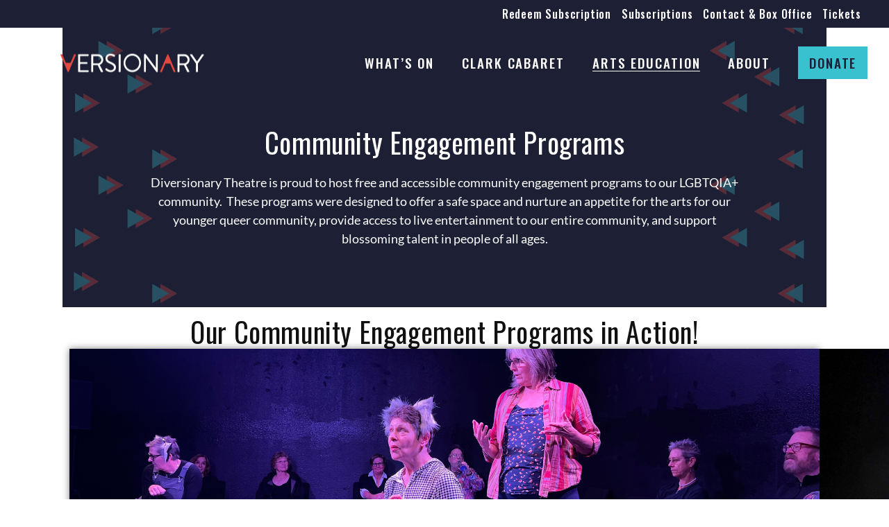

--- FILE ---
content_type: text/html; charset=UTF-8
request_url: https://www.diversionary.org/education
body_size: 34510
content:
<!DOCTYPE html>
<html lang="en-US">
<head>
	<meta charset="UTF-8">
	<meta name="viewport" content="width=device-width, initial-scale=1, user-scalable=yes">
	<link rel="profile" href="https://gmpg.org/xfn/11">
	
	
	<meta name='robots' content='index, follow, max-image-preview:large, max-snippet:-1, max-video-preview:-1' />

	<!-- This site is optimized with the Yoast SEO plugin v26.5 - https://yoast.com/wordpress/plugins/seo/ -->
	<title>Art Education and Outreach - Diversionary Theatre</title>
	<meta name="description" content="Diversionary Theatre offers classes, workshops, and educational programs for all ages who are interested in live theatre and the arts." />
	<link rel="canonical" href="https://www.diversionary.org/education" />
	<meta property="og:locale" content="en_US" />
	<meta property="og:type" content="article" />
	<meta property="og:title" content="Art Education and Outreach - Diversionary Theatre" />
	<meta property="og:description" content="Diversionary Theatre offers classes, workshops, and educational programs for all ages who are interested in live theatre and the arts." />
	<meta property="og:url" content="https://www.diversionary.org/education" />
	<meta property="og:site_name" content="Diversionary Theatre" />
	<meta property="article:modified_time" content="2025-04-29T00:15:29+00:00" />
	<meta property="og:image" content="https://www.diversionary.org/wp-content/uploads/2024/05/image0.jpeg" />
	<meta property="og:image:width" content="1501" />
	<meta property="og:image:height" content="2000" />
	<meta property="og:image:type" content="image/jpeg" />
	<meta name="twitter:card" content="summary_large_image" />
	<meta name="twitter:label1" content="Est. reading time" />
	<meta name="twitter:data1" content="9 minutes" />
	<script type="application/ld+json" class="yoast-schema-graph">{"@context":"https://schema.org","@graph":[{"@type":"WebPage","@id":"https://www.diversionary.org/education","url":"https://www.diversionary.org/education","name":"Art Education and Outreach - Diversionary Theatre","isPartOf":{"@id":"https://www.diversionary.org/#website"},"primaryImageOfPage":{"@id":"https://www.diversionary.org/education#primaryimage"},"image":{"@id":"https://www.diversionary.org/education#primaryimage"},"thumbnailUrl":"https://www.diversionary.org/wp-content/uploads/2024/05/image0.jpeg","datePublished":"2021-08-02T00:38:13+00:00","dateModified":"2025-04-29T00:15:29+00:00","description":"Diversionary Theatre offers classes, workshops, and educational programs for all ages who are interested in live theatre and the arts.","breadcrumb":{"@id":"https://www.diversionary.org/education#breadcrumb"},"inLanguage":"en-US","potentialAction":[{"@type":"ReadAction","target":["https://www.diversionary.org/education"]}]},{"@type":"ImageObject","inLanguage":"en-US","@id":"https://www.diversionary.org/education#primaryimage","url":"https://www.diversionary.org/wp-content/uploads/2024/05/image0.jpeg","contentUrl":"https://www.diversionary.org/wp-content/uploads/2024/05/image0.jpeg","width":1501,"height":2000,"caption":"Photo of wilfred tabling at a GSAconference"},{"@type":"BreadcrumbList","@id":"https://www.diversionary.org/education#breadcrumb","itemListElement":[{"@type":"ListItem","position":1,"name":"Home","item":"https://www.diversionary.org/"},{"@type":"ListItem","position":2,"name":"Education and Outreach"}]},{"@type":"WebSite","@id":"https://www.diversionary.org/#website","url":"https://www.diversionary.org/","name":"Diversionary Theatre","description":"The Third Oldest LGBTQIA+ Theatre in the United States","publisher":{"@id":"https://www.diversionary.org/#organization"},"potentialAction":[{"@type":"SearchAction","target":{"@type":"EntryPoint","urlTemplate":"https://www.diversionary.org/?s={search_term_string}"},"query-input":{"@type":"PropertyValueSpecification","valueRequired":true,"valueName":"search_term_string"}}],"inLanguage":"en-US"},{"@type":"Organization","@id":"https://www.diversionary.org/#organization","name":"Diversionary Theater","url":"https://www.diversionary.org/","logo":{"@type":"ImageObject","inLanguage":"en-US","@id":"https://www.diversionary.org/#/schema/logo/image/","url":"https://www.diversionary.org/wp-content/uploads/2021/09/diversionary-theatre-logo-bt-horiz.png","contentUrl":"https://www.diversionary.org/wp-content/uploads/2021/09/diversionary-theatre-logo-bt-horiz.png","width":500,"height":90,"caption":"Diversionary Theater"},"image":{"@id":"https://www.diversionary.org/#/schema/logo/image/"}}]}</script>
	<!-- / Yoast SEO plugin. -->


<link rel='dns-prefetch' href='//www.diversionary.org' />
<link rel='dns-prefetch' href='//fonts.googleapis.com' />
<link rel='dns-prefetch' href='//www.googletagmanager.com' />
<link rel='dns-prefetch' href='//pagead2.googlesyndication.com' />
<link rel="alternate" type="application/rss+xml" title="Diversionary Theatre &raquo; Feed" href="https://www.diversionary.org/feed" />
<link rel="alternate" type="application/rss+xml" title="Diversionary Theatre &raquo; Comments Feed" href="https://www.diversionary.org/comments/feed" />
<link rel="alternate" title="oEmbed (JSON)" type="application/json+oembed" href="https://www.diversionary.org/wp-json/oembed/1.0/embed?url=https%3A%2F%2Fwww.diversionary.org%2Feducation" />
<link rel="alternate" title="oEmbed (XML)" type="text/xml+oembed" href="https://www.diversionary.org/wp-json/oembed/1.0/embed?url=https%3A%2F%2Fwww.diversionary.org%2Feducation&#038;format=xml" />
<style id='wp-img-auto-sizes-contain-inline-css' type='text/css'>
img:is([sizes=auto i],[sizes^="auto," i]){contain-intrinsic-size:3000px 1500px}
/*# sourceURL=wp-img-auto-sizes-contain-inline-css */
</style>
<link rel='stylesheet' id='mec-select2-style-css' href='https://www.diversionary.org/wp-content/plugins/modern-events-calendar-lite/assets/packages/select2/select2.min.css?ver=6.5.5' type='text/css' media='all' />
<link rel='stylesheet' id='mec-font-icons-css' href='https://www.diversionary.org/wp-content/plugins/modern-events-calendar-lite/assets/css/iconfonts.css?ver=6.9' type='text/css' media='all' />
<link rel='stylesheet' id='mec-frontend-style-css' href='https://www.diversionary.org/wp-content/plugins/modern-events-calendar-lite/assets/css/frontend.min.css?ver=6.5.5' type='text/css' media='all' />
<link rel='stylesheet' id='mec-tooltip-style-css' href='https://www.diversionary.org/wp-content/plugins/modern-events-calendar-lite/assets/packages/tooltip/tooltip.css?ver=6.9' type='text/css' media='all' />
<link rel='stylesheet' id='mec-tooltip-shadow-style-css' href='https://www.diversionary.org/wp-content/plugins/modern-events-calendar-lite/assets/packages/tooltip/tooltipster-sideTip-shadow.min.css?ver=6.9' type='text/css' media='all' />
<link rel='stylesheet' id='featherlight-css' href='https://www.diversionary.org/wp-content/plugins/modern-events-calendar-lite/assets/packages/featherlight/featherlight.css?ver=6.9' type='text/css' media='all' />
<link rel='stylesheet' id='mec-custom-google-font-css' href='https://fonts.googleapis.com/css?family=Oswald%3A300%2C+regular%2C+700%2C+%7CLato%3A700%2C+700%2C+700%2C+700%2C+700%2C+700%2C+700%2C+700%2C+700%2C+700%2C+&#038;subset=latin%2Clatin-ext' type='text/css' media='all' />
<link rel='stylesheet' id='mec-lity-style-css' href='https://www.diversionary.org/wp-content/plugins/modern-events-calendar-lite/assets/packages/lity/lity.min.css?ver=6.9' type='text/css' media='all' />
<link rel='stylesheet' id='mec-general-calendar-style-css' href='https://www.diversionary.org/wp-content/plugins/modern-events-calendar-lite/assets/css/mec-general-calendar.css?ver=6.9' type='text/css' media='all' />
<link rel='stylesheet' id='dripicons-css' href='https://www.diversionary.org/wp-content/plugins/pelicula-core/inc/icons/dripicons/assets/css/dripicons.min.css?ver=6.9' type='text/css' media='all' />
<link rel='stylesheet' id='elegant-icons-css' href='https://www.diversionary.org/wp-content/plugins/pelicula-core/inc/icons/elegant-icons/assets/css/elegant-icons.min.css?ver=6.9' type='text/css' media='all' />
<link rel='stylesheet' id='font-awesome-css' href='https://www.diversionary.org/wp-content/plugins/pelicula-core/inc/icons/font-awesome/assets/css/all.min.css?ver=6.9' type='text/css' media='all' />
<link rel='stylesheet' id='ionicons-css' href='https://www.diversionary.org/wp-content/plugins/pelicula-core/inc/icons/ionicons/assets/css/ionicons.min.css?ver=6.9' type='text/css' media='all' />
<link rel='stylesheet' id='linea-icons-css' href='https://www.diversionary.org/wp-content/plugins/pelicula-core/inc/icons/linea-icons/assets/css/linea-icons.min.css?ver=6.9' type='text/css' media='all' />
<link rel='stylesheet' id='linear-icons-css' href='https://www.diversionary.org/wp-content/plugins/pelicula-core/inc/icons/linear-icons/assets/css/linear-icons.min.css?ver=6.9' type='text/css' media='all' />
<link rel='stylesheet' id='material-icons-css' href='https://fonts.googleapis.com/icon?family=Material+Icons&#038;ver=6.9' type='text/css' media='all' />
<link rel='stylesheet' id='simple-line-icons-css' href='https://www.diversionary.org/wp-content/plugins/pelicula-core/inc/icons/simple-line-icons/assets/css/simple-line-icons.min.css?ver=6.9' type='text/css' media='all' />
<style id='wp-emoji-styles-inline-css' type='text/css'>

	img.wp-smiley, img.emoji {
		display: inline !important;
		border: none !important;
		box-shadow: none !important;
		height: 1em !important;
		width: 1em !important;
		margin: 0 0.07em !important;
		vertical-align: -0.1em !important;
		background: none !important;
		padding: 0 !important;
	}
/*# sourceURL=wp-emoji-styles-inline-css */
</style>
<style id='classic-theme-styles-inline-css' type='text/css'>
/*! This file is auto-generated */
.wp-block-button__link{color:#fff;background-color:#32373c;border-radius:9999px;box-shadow:none;text-decoration:none;padding:calc(.667em + 2px) calc(1.333em + 2px);font-size:1.125em}.wp-block-file__button{background:#32373c;color:#fff;text-decoration:none}
/*# sourceURL=/wp-includes/css/classic-themes.min.css */
</style>
<style id='global-styles-inline-css' type='text/css'>
:root{--wp--preset--aspect-ratio--square: 1;--wp--preset--aspect-ratio--4-3: 4/3;--wp--preset--aspect-ratio--3-4: 3/4;--wp--preset--aspect-ratio--3-2: 3/2;--wp--preset--aspect-ratio--2-3: 2/3;--wp--preset--aspect-ratio--16-9: 16/9;--wp--preset--aspect-ratio--9-16: 9/16;--wp--preset--color--black: #000000;--wp--preset--color--cyan-bluish-gray: #abb8c3;--wp--preset--color--white: #ffffff;--wp--preset--color--pale-pink: #f78da7;--wp--preset--color--vivid-red: #cf2e2e;--wp--preset--color--luminous-vivid-orange: #ff6900;--wp--preset--color--luminous-vivid-amber: #fcb900;--wp--preset--color--light-green-cyan: #7bdcb5;--wp--preset--color--vivid-green-cyan: #00d084;--wp--preset--color--pale-cyan-blue: #8ed1fc;--wp--preset--color--vivid-cyan-blue: #0693e3;--wp--preset--color--vivid-purple: #9b51e0;--wp--preset--gradient--vivid-cyan-blue-to-vivid-purple: linear-gradient(135deg,rgb(6,147,227) 0%,rgb(155,81,224) 100%);--wp--preset--gradient--light-green-cyan-to-vivid-green-cyan: linear-gradient(135deg,rgb(122,220,180) 0%,rgb(0,208,130) 100%);--wp--preset--gradient--luminous-vivid-amber-to-luminous-vivid-orange: linear-gradient(135deg,rgb(252,185,0) 0%,rgb(255,105,0) 100%);--wp--preset--gradient--luminous-vivid-orange-to-vivid-red: linear-gradient(135deg,rgb(255,105,0) 0%,rgb(207,46,46) 100%);--wp--preset--gradient--very-light-gray-to-cyan-bluish-gray: linear-gradient(135deg,rgb(238,238,238) 0%,rgb(169,184,195) 100%);--wp--preset--gradient--cool-to-warm-spectrum: linear-gradient(135deg,rgb(74,234,220) 0%,rgb(151,120,209) 20%,rgb(207,42,186) 40%,rgb(238,44,130) 60%,rgb(251,105,98) 80%,rgb(254,248,76) 100%);--wp--preset--gradient--blush-light-purple: linear-gradient(135deg,rgb(255,206,236) 0%,rgb(152,150,240) 100%);--wp--preset--gradient--blush-bordeaux: linear-gradient(135deg,rgb(254,205,165) 0%,rgb(254,45,45) 50%,rgb(107,0,62) 100%);--wp--preset--gradient--luminous-dusk: linear-gradient(135deg,rgb(255,203,112) 0%,rgb(199,81,192) 50%,rgb(65,88,208) 100%);--wp--preset--gradient--pale-ocean: linear-gradient(135deg,rgb(255,245,203) 0%,rgb(182,227,212) 50%,rgb(51,167,181) 100%);--wp--preset--gradient--electric-grass: linear-gradient(135deg,rgb(202,248,128) 0%,rgb(113,206,126) 100%);--wp--preset--gradient--midnight: linear-gradient(135deg,rgb(2,3,129) 0%,rgb(40,116,252) 100%);--wp--preset--font-size--small: 13px;--wp--preset--font-size--medium: 20px;--wp--preset--font-size--large: 36px;--wp--preset--font-size--x-large: 42px;--wp--preset--spacing--20: 0.44rem;--wp--preset--spacing--30: 0.67rem;--wp--preset--spacing--40: 1rem;--wp--preset--spacing--50: 1.5rem;--wp--preset--spacing--60: 2.25rem;--wp--preset--spacing--70: 3.38rem;--wp--preset--spacing--80: 5.06rem;--wp--preset--shadow--natural: 6px 6px 9px rgba(0, 0, 0, 0.2);--wp--preset--shadow--deep: 12px 12px 50px rgba(0, 0, 0, 0.4);--wp--preset--shadow--sharp: 6px 6px 0px rgba(0, 0, 0, 0.2);--wp--preset--shadow--outlined: 6px 6px 0px -3px rgb(255, 255, 255), 6px 6px rgb(0, 0, 0);--wp--preset--shadow--crisp: 6px 6px 0px rgb(0, 0, 0);}:where(.is-layout-flex){gap: 0.5em;}:where(.is-layout-grid){gap: 0.5em;}body .is-layout-flex{display: flex;}.is-layout-flex{flex-wrap: wrap;align-items: center;}.is-layout-flex > :is(*, div){margin: 0;}body .is-layout-grid{display: grid;}.is-layout-grid > :is(*, div){margin: 0;}:where(.wp-block-columns.is-layout-flex){gap: 2em;}:where(.wp-block-columns.is-layout-grid){gap: 2em;}:where(.wp-block-post-template.is-layout-flex){gap: 1.25em;}:where(.wp-block-post-template.is-layout-grid){gap: 1.25em;}.has-black-color{color: var(--wp--preset--color--black) !important;}.has-cyan-bluish-gray-color{color: var(--wp--preset--color--cyan-bluish-gray) !important;}.has-white-color{color: var(--wp--preset--color--white) !important;}.has-pale-pink-color{color: var(--wp--preset--color--pale-pink) !important;}.has-vivid-red-color{color: var(--wp--preset--color--vivid-red) !important;}.has-luminous-vivid-orange-color{color: var(--wp--preset--color--luminous-vivid-orange) !important;}.has-luminous-vivid-amber-color{color: var(--wp--preset--color--luminous-vivid-amber) !important;}.has-light-green-cyan-color{color: var(--wp--preset--color--light-green-cyan) !important;}.has-vivid-green-cyan-color{color: var(--wp--preset--color--vivid-green-cyan) !important;}.has-pale-cyan-blue-color{color: var(--wp--preset--color--pale-cyan-blue) !important;}.has-vivid-cyan-blue-color{color: var(--wp--preset--color--vivid-cyan-blue) !important;}.has-vivid-purple-color{color: var(--wp--preset--color--vivid-purple) !important;}.has-black-background-color{background-color: var(--wp--preset--color--black) !important;}.has-cyan-bluish-gray-background-color{background-color: var(--wp--preset--color--cyan-bluish-gray) !important;}.has-white-background-color{background-color: var(--wp--preset--color--white) !important;}.has-pale-pink-background-color{background-color: var(--wp--preset--color--pale-pink) !important;}.has-vivid-red-background-color{background-color: var(--wp--preset--color--vivid-red) !important;}.has-luminous-vivid-orange-background-color{background-color: var(--wp--preset--color--luminous-vivid-orange) !important;}.has-luminous-vivid-amber-background-color{background-color: var(--wp--preset--color--luminous-vivid-amber) !important;}.has-light-green-cyan-background-color{background-color: var(--wp--preset--color--light-green-cyan) !important;}.has-vivid-green-cyan-background-color{background-color: var(--wp--preset--color--vivid-green-cyan) !important;}.has-pale-cyan-blue-background-color{background-color: var(--wp--preset--color--pale-cyan-blue) !important;}.has-vivid-cyan-blue-background-color{background-color: var(--wp--preset--color--vivid-cyan-blue) !important;}.has-vivid-purple-background-color{background-color: var(--wp--preset--color--vivid-purple) !important;}.has-black-border-color{border-color: var(--wp--preset--color--black) !important;}.has-cyan-bluish-gray-border-color{border-color: var(--wp--preset--color--cyan-bluish-gray) !important;}.has-white-border-color{border-color: var(--wp--preset--color--white) !important;}.has-pale-pink-border-color{border-color: var(--wp--preset--color--pale-pink) !important;}.has-vivid-red-border-color{border-color: var(--wp--preset--color--vivid-red) !important;}.has-luminous-vivid-orange-border-color{border-color: var(--wp--preset--color--luminous-vivid-orange) !important;}.has-luminous-vivid-amber-border-color{border-color: var(--wp--preset--color--luminous-vivid-amber) !important;}.has-light-green-cyan-border-color{border-color: var(--wp--preset--color--light-green-cyan) !important;}.has-vivid-green-cyan-border-color{border-color: var(--wp--preset--color--vivid-green-cyan) !important;}.has-pale-cyan-blue-border-color{border-color: var(--wp--preset--color--pale-cyan-blue) !important;}.has-vivid-cyan-blue-border-color{border-color: var(--wp--preset--color--vivid-cyan-blue) !important;}.has-vivid-purple-border-color{border-color: var(--wp--preset--color--vivid-purple) !important;}.has-vivid-cyan-blue-to-vivid-purple-gradient-background{background: var(--wp--preset--gradient--vivid-cyan-blue-to-vivid-purple) !important;}.has-light-green-cyan-to-vivid-green-cyan-gradient-background{background: var(--wp--preset--gradient--light-green-cyan-to-vivid-green-cyan) !important;}.has-luminous-vivid-amber-to-luminous-vivid-orange-gradient-background{background: var(--wp--preset--gradient--luminous-vivid-amber-to-luminous-vivid-orange) !important;}.has-luminous-vivid-orange-to-vivid-red-gradient-background{background: var(--wp--preset--gradient--luminous-vivid-orange-to-vivid-red) !important;}.has-very-light-gray-to-cyan-bluish-gray-gradient-background{background: var(--wp--preset--gradient--very-light-gray-to-cyan-bluish-gray) !important;}.has-cool-to-warm-spectrum-gradient-background{background: var(--wp--preset--gradient--cool-to-warm-spectrum) !important;}.has-blush-light-purple-gradient-background{background: var(--wp--preset--gradient--blush-light-purple) !important;}.has-blush-bordeaux-gradient-background{background: var(--wp--preset--gradient--blush-bordeaux) !important;}.has-luminous-dusk-gradient-background{background: var(--wp--preset--gradient--luminous-dusk) !important;}.has-pale-ocean-gradient-background{background: var(--wp--preset--gradient--pale-ocean) !important;}.has-electric-grass-gradient-background{background: var(--wp--preset--gradient--electric-grass) !important;}.has-midnight-gradient-background{background: var(--wp--preset--gradient--midnight) !important;}.has-small-font-size{font-size: var(--wp--preset--font-size--small) !important;}.has-medium-font-size{font-size: var(--wp--preset--font-size--medium) !important;}.has-large-font-size{font-size: var(--wp--preset--font-size--large) !important;}.has-x-large-font-size{font-size: var(--wp--preset--font-size--x-large) !important;}
:where(.wp-block-post-template.is-layout-flex){gap: 1.25em;}:where(.wp-block-post-template.is-layout-grid){gap: 1.25em;}
:where(.wp-block-term-template.is-layout-flex){gap: 1.25em;}:where(.wp-block-term-template.is-layout-grid){gap: 1.25em;}
:where(.wp-block-columns.is-layout-flex){gap: 2em;}:where(.wp-block-columns.is-layout-grid){gap: 2em;}
:root :where(.wp-block-pullquote){font-size: 1.5em;line-height: 1.6;}
/*# sourceURL=global-styles-inline-css */
</style>
<link rel='stylesheet' id='contact-form-7-css' href='https://www.diversionary.org/wp-content/plugins/contact-form-7/includes/css/styles.css?ver=6.1.4' type='text/css' media='all' />
<link rel='stylesheet' id='ctf_styles-css' href='https://www.diversionary.org/wp-content/plugins/custom-twitter-feeds/css/ctf-styles.min.css?ver=2.3.1' type='text/css' media='all' />
<link rel='stylesheet' id='qi-addons-for-elementor-grid-style-css' href='https://www.diversionary.org/wp-content/plugins/qi-addons-for-elementor/assets/css/grid.min.css?ver=1.9.5' type='text/css' media='all' />
<link rel='stylesheet' id='qi-addons-for-elementor-helper-parts-style-css' href='https://www.diversionary.org/wp-content/plugins/qi-addons-for-elementor/assets/css/helper-parts.min.css?ver=1.9.5' type='text/css' media='all' />
<link rel='stylesheet' id='qi-addons-for-elementor-style-css' href='https://www.diversionary.org/wp-content/plugins/qi-addons-for-elementor/assets/css/main.min.css?ver=1.9.5' type='text/css' media='all' />
<link rel='stylesheet' id='swiper-css' href='https://www.diversionary.org/wp-content/plugins/qi-addons-for-elementor/assets/plugins/swiper/8.4.5/swiper.min.css?ver=8.4.5' type='text/css' media='all' />
<link rel='stylesheet' id='qode-essential-addons-style-css' href='https://www.diversionary.org/wp-content/plugins/qode-essential-addons/assets/css/main.min.css?ver=1.6.6' type='text/css' media='all' />
<link rel='stylesheet' id='qode-essential-addons-theme-style-css' href='https://www.diversionary.org/wp-content/plugins/qode-essential-addons/assets/css/grid.min.css?ver=1.6.6' type='text/css' media='all' />
<link rel='stylesheet' id='select2-css' href='https://www.diversionary.org/wp-content/plugins/qode-framework/inc/common/assets/plugins/select2/select2.min.css?ver=6.9' type='text/css' media='all' />
<link rel='stylesheet' id='pelicula-core-dashboard-style-css' href='https://www.diversionary.org/wp-content/plugins/pelicula-core/inc/core-dashboard/assets/css/core-dashboard.min.css?ver=6.9' type='text/css' media='all' />
<link rel='stylesheet' id='perfect-scrollbar-css' href='https://www.diversionary.org/wp-content/plugins/pelicula-core/assets/plugins/perfect-scrollbar/perfect-scrollbar.css?ver=6.9' type='text/css' media='all' />
<link rel='stylesheet' id='pelicula-main-css' href='https://www.diversionary.org/wp-content/themes/pelicula/assets/css/main.min.css?ver=6.9' type='text/css' media='all' />
<link rel='stylesheet' id='pelicula-core-style-css' href='https://www.diversionary.org/wp-content/plugins/pelicula-core/assets/css/pelicula-core.min.css?ver=6.9' type='text/css' media='all' />
<link rel='stylesheet' id='pelicula-child-style-css' href='https://www.diversionary.org/wp-content/themes/pelicula-child/style.css?ver=6.9' type='text/css' media='all' />
<link rel='stylesheet' id='magnific-popup-css' href='https://www.diversionary.org/wp-content/themes/pelicula/assets/plugins/magnific-popup/magnific-popup.css?ver=6.9' type='text/css' media='all' />
<link rel='stylesheet' id='pelicula-google-fonts-css' href='https://fonts.googleapis.com/css?family=Open+Sans%3A300%2C400%2C500%2C600%2C400i%2C700%2C700i%7CBebas+Neue%3A300%2C400%2C500%2C600%2C400i%2C700%2C700i%7COswald%3A300%2C400%2C500%2C600%2C400i%2C700%2C700i%7CLato%3A300%2C400%2C500%2C600%2C400i%2C700%2C700i&#038;subset=latin-ext&#038;ver=1.0.0' type='text/css' media='all' />
<link rel='stylesheet' id='pelicula-style-css' href='https://www.diversionary.org/wp-content/themes/pelicula/style.css?ver=6.9' type='text/css' media='all' />
<style id='pelicula-style-inline-css' type='text/css'>
#qodef-page-outer { margin-top: -130px;}#qodef-page-footer-top-area { background-color: #1d2035;}#qodef-page-footer-bottom-area { background-color: #e04840;}#qodef-page-inner { padding: 0 0;}.qodef-header-sticky { background-color: #1d2035;}#qodef-top-area { background-color: #1d2035;}#qodef-top-area-inner { height: 60px;}.qodef-mobile-header-navigation > ul > li > a { font-family: "Oswald";font-size: 18px;letter-spacing: 0px;}.qodef-mobile-header-navigation .qodef-drop-down-second-inner ul li > a { font-family: "Oswald";}.qodef-header-navigation> ul > li > a { font-family: "Oswald";font-size: 19px;font-style: normal;font-weight: 500;letter-spacing: 0.1em;}.qodef-page-title { height: 520px;background-image: url();}.qodef-page-title .qodef-m-title { color: #ffffff;}@media only screen and (max-width: 1024px) { .qodef-page-title { height: 320px;}}p { color: #1d2035;font-family: "Lato";font-size: 18px;line-height: 1.5em;font-weight: 400;letter-spacing: 0px;margin-bottom: 25px;}h1 { color: #1d2035;font-family: "Oswald";font-size: 42px;line-height: 1.25em;letter-spacing: 0px;text-transform: none;}h2 { font-family: "Oswald";font-size: 40px;line-height: 1.25em;letter-spacing: 0px;text-transform: none;}h3 { font-family: "Oswald";font-size: 38px;line-height: 1.25em;letter-spacing: 0.01em;text-transform: none;}h4 { font-family: "Oswald";font-size: 32px;line-height: 1.25em;font-weight: 400;letter-spacing: 0.01em;text-transform: none;}h5 { font-family: "Oswald";font-size: 18px;line-height: 1.25em;letter-spacing: .01em;text-transform: none;}h6 { font-family: "Oswald";letter-spacing: .01em;text-transform: uppercase;}a, p a { color: #3ac1cf;font-weight: 500;text-decoration: underline;}a:hover, p a:hover { color: #e04840;text-decoration: underline;}.qodef-header--standard #qodef-page-header { height: 130px;background-color: rgba(255,255,255,0);}@media only screen and (max-width: 1024px){h1 { font-size: 42px;line-height: 1.25em;}h2 { font-size: 40px;line-height: 1.25em;}h4 { font-size: 27px;}}@media only screen and (max-width: 768px){h1 { font-size: 32px;line-height: 1.25em;}h2 { font-size: 30px;line-height: 1.25em;}h4 { font-size: 27px;}}@media only screen and (max-width: 680px){h1 { font-size: 32px;line-height: 1.25em;}h2 { font-size: 30px;line-height: 1.25em;}h3 { font-size: 32px;}h4 { font-size: 27px;}}
/*# sourceURL=pelicula-style-inline-css */
</style>
<link rel='stylesheet' id='qode-essential-addons-elementor-css' href='https://www.diversionary.org/wp-content/plugins/qode-essential-addons/inc/plugins/elementor/assets/css/elementor.min.css?ver=6.9' type='text/css' media='all' />
<link rel='stylesheet' id='pelicula-core-elementor-css' href='https://www.diversionary.org/wp-content/plugins/pelicula-core/inc/plugins/elementor/assets/css/elementor.min.css?ver=6.9' type='text/css' media='all' />
<link rel='stylesheet' id='elementor-icons-css' href='https://www.diversionary.org/wp-content/plugins/elementor/assets/lib/eicons/css/elementor-icons.min.css?ver=5.45.0' type='text/css' media='all' />
<link rel='stylesheet' id='elementor-frontend-css' href='https://www.diversionary.org/wp-content/plugins/elementor/assets/css/frontend.min.css?ver=3.34.0' type='text/css' media='all' />
<style id='elementor-frontend-inline-css' type='text/css'>
.elementor-kit-9{--e-global-color-primary:#6EC1E4;--e-global-color-secondary:#54595F;--e-global-color-text:#7A7A7A;--e-global-color-accent:#E04840;--e-global-typography-primary-font-family:"Roboto";--e-global-typography-primary-font-weight:600;--e-global-typography-secondary-font-family:"Roboto Slab";--e-global-typography-secondary-font-weight:400;--e-global-typography-text-font-family:"Roboto";--e-global-typography-text-font-weight:400;--e-global-typography-accent-font-family:"Roboto";--e-global-typography-accent-font-weight:500;}.elementor-kit-9 e-page-transition{background-color:#FFBC7D;}.elementor-section.elementor-section-boxed > .elementor-container{max-width:1140px;}.e-con{--container-max-width:1140px;}.elementor-widget:not(:last-child){margin-block-end:20px;}.elementor-element{--widgets-spacing:20px 20px;--widgets-spacing-row:20px;--widgets-spacing-column:20px;}{}h1.entry-title{display:var(--page-title-display);}@media(max-width:1024px){.elementor-section.elementor-section-boxed > .elementor-container{max-width:1024px;}.e-con{--container-max-width:1024px;}}@media(max-width:767px){.elementor-section.elementor-section-boxed > .elementor-container{max-width:767px;}.e-con{--container-max-width:767px;}}
.elementor-15354 .elementor-element.elementor-element-eae4ba3 > .elementor-widget-container{background-color:#3AC1CF;margin:0px 0px 0px 0px;padding:0px 0px 0px 0px;}.elementor-15354 .elementor-element.elementor-element-eae4ba3 .qodef-qi-section-title{text-align:center;}.elementor-15354 .elementor-element.elementor-element-eae4ba3 .qodef-qi-section-title > .qodef-m-text{color:#1D2035;}.elementor-15354 .elementor-element.elementor-element-eae4ba3 .qodef-qi-section-title .qodef-e-colored{color:#bababa;}.elementor-15354 .elementor-element.elementor-element-eae4ba3 .qodef-m-subtitle{align-items:baseline;}.elementor-15354 .elementor-element.elementor-element-e23db86{--display:flex;}.elementor-15354 .elementor-element.elementor-element-055d84b{text-align:center;}.elementor-15354 .elementor-element.elementor-element-fb67376.elementor-skin-slideshow .elementor-main-swiper{margin-bottom:10px;}.elementor-15354 .elementor-element.elementor-element-fb67376 > .elementor-widget-container{box-shadow:0px 0px 10px 0px rgba(0,0,0,0.5);}.elementor-15354 .elementor-element.elementor-element-fb67376 .elementor-thumbnails-swiper .elementor-carousel-image{aspect-ratio:16 / 9;}.elementor-15354 .elementor-element.elementor-element-fb67376 .elementor-swiper-button{font-size:20px;}.elementor-15354 .elementor-element.elementor-element-b59e464{--spacer-size:42px;}.elementor-15354 .elementor-element.elementor-element-38907ad{--display:flex;}.elementor-15354 .elementor-element.elementor-element-975f196{--spacer-size:50px;}.elementor-15354 .elementor-element.elementor-element-bc3796c{--spacer-size:111px;}.elementor-15354 .elementor-element.elementor-element-318b8e3{text-align:center;}.elementor-15354 .elementor-element.elementor-element-dca9879 > .elementor-container{max-width:1300px;}.elementor-15354 .elementor-element.elementor-element-2ba70ec{--spacer-size:50px;}.elementor-15354 .elementor-element.elementor-element-effa524{--spacer-size:50px;}.elementor-15354 .elementor-element.elementor-element-dc1be37{text-align:center;}.elementor-15354 .elementor-element.elementor-element-b832cc9{--spacer-size:50px;}.elementor-15354 .elementor-element.elementor-element-a32cd4f{--display:flex;}.elementor-15354 .elementor-element.elementor-element-96ada58{--grid-row-gap:35px;--grid-column-gap:30px;}.elementor-15354 .elementor-element.elementor-element-96ada58 .elementor-posts-container .elementor-post__thumbnail{padding-bottom:calc( 0.1 * 100% );}.elementor-15354 .elementor-element.elementor-element-96ada58:after{content:"0.1";}.elementor-15354 .elementor-element.elementor-element-96ada58 .elementor-post__thumbnail__link{width:100%;}.elementor-15354 .elementor-element.elementor-element-96ada58 .elementor-post__meta-data span + span:before{content:"•";}.elementor-15354 .elementor-element.elementor-element-96ada58 .elementor-post__text{margin-top:20px;}@media(max-width:1024px){.elementor-15354 .elementor-element.elementor-element-fb67376.elementor-skin-slideshow .elementor-main-swiper{margin-bottom:10px;}}@media(max-width:767px){.elementor-15354 .elementor-element.elementor-element-fb67376.elementor-skin-slideshow .elementor-main-swiper{margin-bottom:10px;}.elementor-15354 .elementor-element.elementor-element-fb67376 .elementor-main-swiper{height:258px;}.elementor-15354 .elementor-element.elementor-element-96ada58 .elementor-posts-container .elementor-post__thumbnail{padding-bottom:calc( 0.5 * 100% );}.elementor-15354 .elementor-element.elementor-element-96ada58:after{content:"0.5";}.elementor-15354 .elementor-element.elementor-element-96ada58 .elementor-post__thumbnail__link{width:100%;}}/* Start custom CSS for qi_addons_for_elementor_section_title, class: .elementor-element-eae4ba3 */.elementor-widget:not(:last-child){margin:0;}
.qodef-qi-section-title>.qodef-m-text{margin:0;}
.elementor-14383 .elementor-element.elementor-element-839c71c .qodef-qi-section-title > .qodef-m-text{font-size:16px;}/* End custom CSS */
/*# sourceURL=elementor-frontend-inline-css */
</style>
<link rel='stylesheet' id='elementor-pro-css' href='https://www.diversionary.org/wp-content/plugins/elementor-pro/assets/css/frontend.min.css?ver=3.12.1' type='text/css' media='all' />
<link rel='stylesheet' id='font-awesome-5-all-css' href='https://www.diversionary.org/wp-content/plugins/elementor/assets/lib/font-awesome/css/all.min.css?ver=3.34.0' type='text/css' media='all' />
<link rel='stylesheet' id='font-awesome-4-shim-css' href='https://www.diversionary.org/wp-content/plugins/elementor/assets/lib/font-awesome/css/v4-shims.min.css?ver=3.34.0' type='text/css' media='all' />
<link rel='stylesheet' id='widget-heading-css' href='https://www.diversionary.org/wp-content/plugins/elementor/assets/css/widget-heading.min.css?ver=3.34.0' type='text/css' media='all' />
<link rel='stylesheet' id='widget-spacer-css' href='https://www.diversionary.org/wp-content/plugins/elementor/assets/css/widget-spacer.min.css?ver=3.34.0' type='text/css' media='all' />
<link rel='stylesheet' id='elementor-gf-local-roboto-css' href='https://www.diversionary.org/wp-content/uploads/elementor/google-fonts/css/roboto.css?ver=1745339302' type='text/css' media='all' />
<link rel='stylesheet' id='elementor-gf-local-robotoslab-css' href='https://www.diversionary.org/wp-content/uploads/elementor/google-fonts/css/robotoslab.css?ver=1745339316' type='text/css' media='all' />
<script type="text/javascript" src="https://www.diversionary.org/wp-includes/js/jquery/jquery.min.js?ver=3.7.1" id="jquery-core-js"></script>
<script type="text/javascript" src="https://www.diversionary.org/wp-includes/js/jquery/jquery-migrate.min.js?ver=3.4.1" id="jquery-migrate-js"></script>
<script type="text/javascript" src="https://www.diversionary.org/wp-content/plugins/modern-events-calendar-lite/assets/js/mec-general-calendar.js?ver=6.5.5" id="mec-general-calendar-script-js"></script>
<script type="text/javascript" id="mec-frontend-script-js-extra">
/* <![CDATA[ */
var mecdata = {"day":"day","days":"days","hour":"hour","hours":"hours","minute":"minute","minutes":"minutes","second":"second","seconds":"seconds","elementor_edit_mode":"no","recapcha_key":"","ajax_url":"https://www.diversionary.org/wp-admin/admin-ajax.php","fes_nonce":"66da2ed5f4","current_year":"2026","current_month":"01","datepicker_format":"yy-mm-dd&Y-m-d"};
//# sourceURL=mec-frontend-script-js-extra
/* ]]> */
</script>
<script type="text/javascript" src="https://www.diversionary.org/wp-content/plugins/modern-events-calendar-lite/assets/js/frontend.js?ver=6.5.5" id="mec-frontend-script-js"></script>
<script type="text/javascript" src="https://www.diversionary.org/wp-content/plugins/modern-events-calendar-lite/assets/js/events.js?ver=6.5.5" id="mec-events-script-js"></script>
<script type="text/javascript" src="https://www.diversionary.org/wp-content/plugins/elementor/assets/lib/font-awesome/js/v4-shims.min.js?ver=3.34.0" id="font-awesome-4-shim-js"></script>
<link rel="https://api.w.org/" href="https://www.diversionary.org/wp-json/" /><link rel="alternate" title="JSON" type="application/json" href="https://www.diversionary.org/wp-json/wp/v2/pages/15354" /><link rel="EditURI" type="application/rsd+xml" title="RSD" href="https://www.diversionary.org/xmlrpc.php?rsd" />
<meta name="generator" content="WordPress 6.9" />
<link rel='shortlink' href='https://www.diversionary.org/?p=15354' />
<meta name="generator" content="Site Kit by Google 1.168.0" /><meta name="facebook-domain-verification" content="ofsdz2c4l4756syitk101mrkmzkmlb" />
<!-- Global site tag (gtag.js) - Google Analytics -->
<script async src="https://www.googletagmanager.com/gtag/js?id=UA-45942546-1"></script>
<script>
  window.dataLayer = window.dataLayer || [];
  function gtag(){dataLayer.push(arguments);}
  gtag('js', new Date());

  gtag('config', 'UA-45942546-1');
</script>

<script>(function(d){var s = d.createElement("script");s.setAttribute("data-account", "DKddiZAIJk");s.setAttribute("src", "https://cdn.userway.org/widget.js");(d.body || d.head).appendChild(s);})(document)</script><noscript>Please ensure Javascript is enabled for purposes of <a href="https://userway.org">website accessibility</a></noscript>

<!-- Global site tag (gtag.js) - Google Ads: 365613700 --> <script async src="https://www.googletagmanager.com/gtag/js?id=AW-365613700"></script> <script> window.dataLayer = window.dataLayer || []; function gtag(){dataLayer.push(arguments);} gtag('js', new Date()); gtag('config', 'AW-365613700'); </script>

<script type="text/javascript">
    adroll_adv_id = "LSH7ULOT5BFIHNNA2FUU7K";
    adroll_pix_id = "LZJRJUE3Z5BTFNV5D3TYWL";
    adroll_version = "2.0";

    (function(w, d, e, o, a) {
        w.__adroll_loaded = true;
        w.adroll = w.adroll || [];
        w.adroll.f = [ 'setProperties', 'identify', 'track' ];
        var roundtripUrl = "https://s.adroll.com/j/" + adroll_adv_id
                + "/roundtrip.js";
        for (a = 0; a < w.adroll.f.length; a++) {
            w.adroll[w.adroll.f[a]] = w.adroll[w.adroll.f[a]] || (function(n) {
                return function() {
                    w.adroll.push([ n, arguments ])
                }
            })(w.adroll.f[a])
        }

        e = d.createElement('script');
        o = d.getElementsByTagName('script')[0];
        e.async = 1;
        e.src = roundtripUrl;
        o.parentNode.insertBefore(e, o);
    })(window, document);
    adroll.track("pageView");
</script>

<!-- Google Tag Manager -->
<script>(function(w,d,s,l,i){w[l]=w[l]||[];w[l].push({'gtm.start':
new Date().getTime(),event:'gtm.js'});var f=d.getElementsByTagName(s)[0],
j=d.createElement(s),dl=l!='dataLayer'?'&l='+l:'';j.async=true;j.src=
'https://www.googletagmanager.com/gtm.js?id='+i+dl;f.parentNode.insertBefore(j,f);
})(window,document,'script','dataLayer','GTM-TPDDZN52');</script>
<!-- End Google Tag Manager --><script type="text/javascript">
(function(url){
	if(/(?:Chrome\/26\.0\.1410\.63 Safari\/537\.31|WordfenceTestMonBot)/.test(navigator.userAgent)){ return; }
	var addEvent = function(evt, handler) {
		if (window.addEventListener) {
			document.addEventListener(evt, handler, false);
		} else if (window.attachEvent) {
			document.attachEvent('on' + evt, handler);
		}
	};
	var removeEvent = function(evt, handler) {
		if (window.removeEventListener) {
			document.removeEventListener(evt, handler, false);
		} else if (window.detachEvent) {
			document.detachEvent('on' + evt, handler);
		}
	};
	var evts = 'contextmenu dblclick drag dragend dragenter dragleave dragover dragstart drop keydown keypress keyup mousedown mousemove mouseout mouseover mouseup mousewheel scroll'.split(' ');
	var logHuman = function() {
		if (window.wfLogHumanRan) { return; }
		window.wfLogHumanRan = true;
		var wfscr = document.createElement('script');
		wfscr.type = 'text/javascript';
		wfscr.async = true;
		wfscr.src = url + '&r=' + Math.random();
		(document.getElementsByTagName('head')[0]||document.getElementsByTagName('body')[0]).appendChild(wfscr);
		for (var i = 0; i < evts.length; i++) {
			removeEvent(evts[i], logHuman);
		}
	};
	for (var i = 0; i < evts.length; i++) {
		addEvent(evts[i], logHuman);
	}
})('//www.diversionary.org/?wordfence_lh=1&hid=DDDB054F4CBC9BA046CE897C74A72C48');
</script>
<!-- Google AdSense meta tags added by Site Kit -->
<meta name="google-adsense-platform-account" content="ca-host-pub-2644536267352236">
<meta name="google-adsense-platform-domain" content="sitekit.withgoogle.com">
<!-- End Google AdSense meta tags added by Site Kit -->
<meta name="generator" content="Elementor 3.34.0; features: additional_custom_breakpoints; settings: css_print_method-internal, google_font-enabled, font_display-auto">
			<style>
				.e-con.e-parent:nth-of-type(n+4):not(.e-lazyloaded):not(.e-no-lazyload),
				.e-con.e-parent:nth-of-type(n+4):not(.e-lazyloaded):not(.e-no-lazyload) * {
					background-image: none !important;
				}
				@media screen and (max-height: 1024px) {
					.e-con.e-parent:nth-of-type(n+3):not(.e-lazyloaded):not(.e-no-lazyload),
					.e-con.e-parent:nth-of-type(n+3):not(.e-lazyloaded):not(.e-no-lazyload) * {
						background-image: none !important;
					}
				}
				@media screen and (max-height: 640px) {
					.e-con.e-parent:nth-of-type(n+2):not(.e-lazyloaded):not(.e-no-lazyload),
					.e-con.e-parent:nth-of-type(n+2):not(.e-lazyloaded):not(.e-no-lazyload) * {
						background-image: none !important;
					}
				}
			</style>
			
<!-- Google AdSense snippet added by Site Kit -->
<script type="text/javascript" async="async" src="https://pagead2.googlesyndication.com/pagead/js/adsbygoogle.js?client=ca-pub-4633551569591581&amp;host=ca-host-pub-2644536267352236" crossorigin="anonymous"></script>

<!-- End Google AdSense snippet added by Site Kit -->
<meta name="generator" content="Powered by Slider Revolution 6.5.8 - responsive, Mobile-Friendly Slider Plugin for WordPress with comfortable drag and drop interface." />
<link rel="icon" href="https://www.diversionary.org/wp-content/uploads/2021/07/favicon-2.png" sizes="32x32" />
<link rel="icon" href="https://www.diversionary.org/wp-content/uploads/2021/07/favicon-2.png" sizes="192x192" />
<link rel="apple-touch-icon" href="https://www.diversionary.org/wp-content/uploads/2021/07/favicon-2.png" />
<meta name="msapplication-TileImage" content="https://www.diversionary.org/wp-content/uploads/2021/07/favicon-2.png" />
<script type="text/javascript">function setREVStartSize(e){
			//window.requestAnimationFrame(function() {				 
				window.RSIW = window.RSIW===undefined ? window.innerWidth : window.RSIW;	
				window.RSIH = window.RSIH===undefined ? window.innerHeight : window.RSIH;	
				try {								
					var pw = document.getElementById(e.c).parentNode.offsetWidth,
						newh;
					pw = pw===0 || isNaN(pw) ? window.RSIW : pw;
					e.tabw = e.tabw===undefined ? 0 : parseInt(e.tabw);
					e.thumbw = e.thumbw===undefined ? 0 : parseInt(e.thumbw);
					e.tabh = e.tabh===undefined ? 0 : parseInt(e.tabh);
					e.thumbh = e.thumbh===undefined ? 0 : parseInt(e.thumbh);
					e.tabhide = e.tabhide===undefined ? 0 : parseInt(e.tabhide);
					e.thumbhide = e.thumbhide===undefined ? 0 : parseInt(e.thumbhide);
					e.mh = e.mh===undefined || e.mh=="" || e.mh==="auto" ? 0 : parseInt(e.mh,0);		
					if(e.layout==="fullscreen" || e.l==="fullscreen") 						
						newh = Math.max(e.mh,window.RSIH);					
					else{					
						e.gw = Array.isArray(e.gw) ? e.gw : [e.gw];
						for (var i in e.rl) if (e.gw[i]===undefined || e.gw[i]===0) e.gw[i] = e.gw[i-1];					
						e.gh = e.el===undefined || e.el==="" || (Array.isArray(e.el) && e.el.length==0)? e.gh : e.el;
						e.gh = Array.isArray(e.gh) ? e.gh : [e.gh];
						for (var i in e.rl) if (e.gh[i]===undefined || e.gh[i]===0) e.gh[i] = e.gh[i-1];
											
						var nl = new Array(e.rl.length),
							ix = 0,						
							sl;					
						e.tabw = e.tabhide>=pw ? 0 : e.tabw;
						e.thumbw = e.thumbhide>=pw ? 0 : e.thumbw;
						e.tabh = e.tabhide>=pw ? 0 : e.tabh;
						e.thumbh = e.thumbhide>=pw ? 0 : e.thumbh;					
						for (var i in e.rl) nl[i] = e.rl[i]<window.RSIW ? 0 : e.rl[i];
						sl = nl[0];									
						for (var i in nl) if (sl>nl[i] && nl[i]>0) { sl = nl[i]; ix=i;}															
						var m = pw>(e.gw[ix]+e.tabw+e.thumbw) ? 1 : (pw-(e.tabw+e.thumbw)) / (e.gw[ix]);					
						newh =  (e.gh[ix] * m) + (e.tabh + e.thumbh);
					}
					var el = document.getElementById(e.c);
					if (el!==null && el) el.style.height = newh+"px";					
					el = document.getElementById(e.c+"_wrapper");
					if (el!==null && el) {
						el.style.height = newh+"px";
						el.style.display = "block";
					}
				} catch(e){
					console.log("Failure at Presize of Slider:" + e)
				}					   
			//});
		  };</script>
		<style type="text/css" id="wp-custom-css">
			body .uwy {
    top: auto!important;
    right: 80px!important;
    left: auto;	position:fixed!important;
	bottom:180px
}
body .uwy.userway_p1 .userway_buttons_wrapper {
    top: auto !important;
    right: auto;
    bottom: 80px;
    left: calc(100vw - 21px);
    transform: translate(-100%);
}
.elementor a {text-decoration:underline}
.spacer{display:block;padding:20px;clear:both;margin:5px;}
.qodef-header-navigation>ul>li.qodef-menu-item--narrow ul:not(.qodef-drop-down--right) li>a:before{content:none}
ul.sub-menu a:hover{text-decoration:none}
text-area.editor-post-title__input{font-family:"Oswald", sans-serif!important;}
body.single-post .qodef-content-grid-1400 .qodef-content-grid{width:100%!important}
.qodef-grid.qodef-layout--columns.qodef-col-num--3>.qodef-grid-inner>.qodef-grid-item {
    width: 100%!important;
}
.single-post #qodef-page-inner {
    position: relative;
    padding: 130px 0 0;
}
#qodef-top-area .widget ul#top-nav li,
#qodef-page-footer-bottom-area ul li a{
    margin: 0 0 0 15px;
    display: inline;
    font-weight: 500;
    font-family: 'Oswald';
    letter-spacing: .05em;
	font-size:16px; text-align:right;float:right;
	color:#fff!important;
}
.widget.widget_pelicula_core_social_icons_group .qodef-icon-holder a, .qodef-social-share li a {text-decoration:none}
.qodef-header--light #qodef-page-header #qodef-page-header-inner .qodef-header-navigation>ul>li>a,.qodef-header-navigation>ul>li>a{text-decoration:none}
.qodef-header--light #qodef-page-header #qodef-page-header-inner .qodef-header-navigation>ul>li>a:hover{text-decoration:underline}
.qodef-content-lines-holder{display:none}
#qodef-page-header-inner{top:25px}
#qodef-top-area{position:fixed;width:100%}
.admin-bar.qodef-header--sticky-display .qodef-header-sticky {
    top: 70px;
	margin-top:0
}

.qodef-header--sticky-display .qodef-header-sticky{margin-top:40px}
.qodef-header-navigation>ul>li>a>span:before{top: calc(50% - -12px);}
.qodef-header-navigation>ul>li>a{color:#fff!important;letter-spacing:.1em;font-weight:500}
.qodef-header-navigation>ul>li>a:hover,#qodef-top-area .widget a:hover{color:#fff!important;font-weight:500;text-decoration:underline}
#qodef-top-area .widget a{text-decoration:none}
.qodef-header-sticky {
    background-color: rgba(29, 32, 53, 0.9);
}
.qodef-header-navigation>ul>li {
    height: 100%;
    padding: 0px 20px;
}
.menu-item-19615 a span{background:#3AC1CF;padding:10px 16px;color:#1D2035}
.qodef-button.qodef-html--link{font-family: "Oswald",sans-serif;text-transform: uppercase!important;    padding: 14px 40px;letter-spacing:0.01}
::selection {
    color: #fff;
    background: #E04840;
}
.mb-0{margin-bottom:0}
#qodef-page-footer .widget a{color:#3AC1CF}
#qodef-page-footer .widget a:hover{color:#89DAE2}
#qodef-page-footer .widget .qodef-widget-title {
    position: relative;
    display: inline-block;
    margin: 0 0 0;
    color: #fff;
    font-size: 25px;
}
.qodef-navigation .swiper-button-next:before, .qodef-navigation .swiper-button-prev:before{top:calc(50% - -9px)}
#qodef-page-footer .widget {
    margin: 0 0 35px;
    color: #fff;
}
.qodef-page-footer-bottom-area-inner p{color:#1D2035}
h2{margin-top:15px;}
h3,.qodef-h2, h2,.qodef-h3,.qodef-h4, h4{margin:30px 0 8px 0;letter-spacing:0.015em}
.qodef-h6, h6{margin:25px 0 0 0}
h3.m0{margin-top:8px}
h5.director{margin-top:5px}
.elementor-posts .elementor-post__card h4.elementor-post__title{margin-bottom:0!important}
body {
    font-family: "Lato",sans-serif;
    font-size: 18px;
    line-height: 1.5em;
    font-weight: 400;
    letter-spacing: .02em;
    color: #1D2035;
    background-color: #fff;
    overflow-x: hidden;
    -webkit-font-smoothing: antialiased;
}
#page-banner .elementor-widget-container{padding:180px 0 60px 0;background: #1D2035 url('https://www.diversionary.org/wp-content/uploads/2021/09/triangle-tile-wide.png') repeat-y;
    background-size: contain;}
#page-banner h2, #page-banner p,#page-banner .qodef-qi-section-title > .qodef-m-text{color:#fff!important}
#page-banner a{color:#fff}
#page-banner .elementor-widget-container .qodef-qi-section-title{max-width:850px;margin:0 auto}
.badge {
    background: #777986;
    display: inline-block;
    padding: 6px 18px;
    color: #fff;
    margin-bottom: 10px;
    clear: both;
    font-size: 12px;
    font-family: 'Oswald';
    text-transform: uppercase;
    letter-spacing: .1em;
}
#qodef-page-footer .widget p {color:#fff!important}
.txt-center{text-align:center}
.qodef-button.qodef-layout--filled.qodef-html--link, .qodef-button.qodef-layout--with-bg-holder.qodef-layout--outlined {    font-weight: bold;
    letter-spacing: 0.09px;
    font-size: 24px;}
h3 {
    font-family: "Oswald";
    text-transform: none;
}

.elementor-posts .elementor-post__card .elementor-post__title {
    font-size: 35px!important;
    letter-spacing: 0;
    line-height: 1.25em;
    margin-bottom: 21px!important;
}

.qodef-button.qodef-layout--filled.qodef-html--link, .qodef-button.qodef-layout--with-bg-holder.qodef-layout--outlined {
    font-weight: bold;
    letter-spacing: 0.09px;
    font-size: 24px;
    line-height: 1.25em;
}

.wp-block-themepunch-revslider .qodef-btn-bg-holder{background-color:#1D2035!important;}

.wp-block-themepunch-revslider .qodef-button.qodef-layout--with-bg-holder.qodef-layout--outlined:hover{border-color:#1D2035!important}

.wp-block-themepunch-revslider .qodef-button.qodef-layout--filled.qodef-html--link, 
.wp-block-themepunch-revslider .qodef-button.qodef-layout--with-bg-holder.qodef-layout--outlined{padding: 20px 40px!important;}
.date {display:block;margin:20px 0;text-transform:uppercase;font-weight:bold;font-size:22px;line-height: 1.25em;}
.qodef-qi-contact-form-7 input[type=date], .qodef-qi-contact-form-7 input[type=email], .qodef-qi-contact-form-7 input[type=number], .qodef-qi-contact-form-7 input[type=password], .qodef-qi-contact-form-7 input[type=search], .qodef-qi-contact-form-7 input[type=tel], .qodef-qi-contact-form-7 input[type=text], .qodef-qi-contact-form-7 input[type=url], .qodef-qi-contact-form-7 select, .qodef-qi-contact-form-7 textarea {
    margin: 0 0 10px;
    background: #fff;
}
.main-footer, .main-footer .widget,#mc_embed_signup .mc-field-group label{color:#000}
.qodef-header--dark #qodef-page-header .qodef-widget-holder .widget:not(.widget_pelicula_core_woo_dropdown_cart):not(.widget_pelicula_core_woo_side_area_cart) a {
    color: #fff!important;
}
.qodef-header--light #qodef-page-header .qodef-widget-holder .widget:not(.widget_pelicula_core_woo_dropdown_cart):not(.widget_pelicula_core_woo_side_area_cart) a {
    color: #fff!important;
}
.elementor-heading-title {
    padding: 0;
    margin: 0;
    line-height: 1.25em;
}
.elementor-widget-heading .elementor-heading-title.elementor-size-xxl {
    padding: 0;
    margin: 0;
    line-height: 1.25em;
    text-transform: uppercase;
    font-weight: 600;
}
.elementor-widget-theme-post-excerpt{font-size:24px}
.qodef-qi-section-title>.qodef-m-text {
    margin-top: 20px;
    line-height: 26px;
}
.swiper-pagination-bullet {
    background: #4f94d4;
	border: 1px solid #fff;}
#bkg-gray, .bkg-gray{background:#4A4D5D}
#bkg-gray h1, #bkg-gray h2, #bkg-gray h3, #bkg-gray h4, #bkg-gray p, #bkg-gray,#bkg-gray h5,#bkg-gray h6,
.bkg-gray h1, .bkg-gray h2, .bkg-gray h3, .bkg-gray h4, .bkg-gray p, .bkg-gray,.bkg-gray h5,.bkg-gray h6{color:#fff}
.qodef-h4 a, h4 a{font-weight:400}
#bkg-gold,.bkg-gold{background:#fcdeb2}
ol, ul {
    list-style-position: outside;
    margin: 1.5em;
    padding: 0;
}
ul.second{margin: 5px auto 20px 50px;}
#qodef-page-footer-bottom-area, #qodef-page-footer-bottom-area p {font-size:16px;}

qodef-page-footer-bottom-area a{color:#fff!important}

.elementor-posts .elementor-post__badge {
    position: absolute;
    top: 0;
    background: #777986;
    color: #fff;
    font-size: 12px;
    padding: 10px 18px;
    line-height: 1;
    font-weight: 400;
    margin: 0!important;
    border-radius: 0;
    font-family: 'Oswald';
    letter-spacing: .1em;
}

.elementor-posts--thumbnail-top .elementor-post__thumbnail__link {
    margin-bottom: 0;
}
.elementor-posts .elementor-post__card .elementor-post__title {
    font-size: 30px;
    letter-spacing: 0;
}
.elementor-posts .elementor-post__card .elementor-post__excerpt, .elementor-posts .elementor-post__card .elementor-post__title {
    margin-bottom: 0;
}
.elementor-posts .elementor-post__excerpt p {
    margin: 15px auto;
    line-height: 1.5em;
    font-size: inherit;
    color: inherit;
}
.elementor-posts .elementor-post__card .elementor-post__read-more {
    text-transform: uppercase;
    font-family: 'Oswald';
    font-size: 18px;
    padding: 8px 30px;
    margin: 8px 0 60px 0;
    border: 2px solid;
    letter-spacing: 0.09px;
    text-align: center;
}
.elementor-posts .elementor-post__card .elementor-post__read-more:hover {
color:#1D2035;     
}

a.tickets{    margin-top: 20px;
    display: block;
        letter-spacing: 0.09px;
    font-family: 'Oswald';
    font-size: 18px;
    font-weight: 500;
    text-transform: uppercase;
    color: #fff;
    background: #1D2035;
    text-align: center;
    padding: 16px 20px;
    border: 2px solid #1D2035;
text-decoration:none}
a.tickets:hover{border: 2px solid #1D2035;background:#fff;color:#1D2035;
text-decoration:none}
.qodef-header--dark #qodef-page-header .qodef-header-logo-link img:not(.qodef--main):not(.qodef--sticky), .qodef-header--light #qodef-page-header .qodef-header-logo-link img:not(.qodef--main):not(.qodef--sticky) {
	left: 30%;}

@media only screen and (max-width: 1086px){
#qodef-page-mobile-header {
    display: block;
    margin-top: 40px;
    position: fixed;
    width: 100%;
}
#qodef-page-outer {
    margin-top: 0;
}
}
@media only screen and (max-width: 1024px){
body:not(.qodef-content-behind-header) #qodef-page-outer {
    margin-top: 114px!important;
}}
@media only screen and (max-width: 1086px){
#qodef-page-header {
    display: none;
}}
@media only screen and (max-width: 768px){
#qodef-top-area {
    display: block;
}}
@media only screen and (max-width: 1024px) and (min-width: 200px) {#page-banner .elementor-widget-container{padding:60px 10px}}
@media only screen and (min-width: 1441px){
.qodef-content-grid-1400 .qodef-content-grid {
    width: 100%!important;
}}		</style>
		<style type="text/css">.mec-wrap, .mec-wrap div:not([class^="elementor-"]), .lity-container, .mec-wrap h1, .mec-wrap h2, .mec-wrap h3, .mec-wrap h4, .mec-wrap h5, .mec-wrap h6, .entry-content .mec-wrap h1, .entry-content .mec-wrap h2, .entry-content .mec-wrap h3, .entry-content .mec-wrap h4, .entry-content .mec-wrap h5, .entry-content .mec-wrap h6, .mec-wrap .mec-totalcal-box input[type="submit"], .mec-wrap .mec-totalcal-box .mec-totalcal-view span, .mec-agenda-event-title a, .lity-content .mec-events-meta-group-booking select, .lity-content .mec-book-ticket-variation h5, .lity-content .mec-events-meta-group-booking input[type="number"], .lity-content .mec-events-meta-group-booking input[type="text"], .lity-content .mec-events-meta-group-booking input[type="email"],.mec-organizer-item a, .mec-single-event .mec-events-meta-group-booking ul.mec-book-tickets-container li.mec-book-ticket-container label { font-family: "Montserrat", -apple-system, BlinkMacSystemFont, "Segoe UI", Roboto, sans-serif;}.mec-event-content p, .mec-search-bar-result .mec-event-detail{ font-family: Roboto, sans-serif;} .mec-wrap .mec-totalcal-box input, .mec-wrap .mec-totalcal-box select, .mec-checkboxes-search .mec-searchbar-category-wrap, .mec-wrap .mec-totalcal-box .mec-totalcal-view span { font-family: "Roboto", Helvetica, Arial, sans-serif; }.mec-event-grid-modern .event-grid-modern-head .mec-event-day, .mec-event-list-minimal .mec-time-details, .mec-event-list-minimal .mec-event-detail, .mec-event-list-modern .mec-event-detail, .mec-event-grid-minimal .mec-time-details, .mec-event-grid-minimal .mec-event-detail, .mec-event-grid-simple .mec-event-detail, .mec-event-cover-modern .mec-event-place, .mec-event-cover-clean .mec-event-place, .mec-calendar .mec-event-article .mec-localtime-details div, .mec-calendar .mec-event-article .mec-event-detail, .mec-calendar.mec-calendar-daily .mec-calendar-d-top h2, .mec-calendar.mec-calendar-daily .mec-calendar-d-top h3, .mec-toggle-item-col .mec-event-day, .mec-weather-summary-temp { font-family: "Roboto", sans-serif; } .mec-fes-form, .mec-fes-list, .mec-fes-form input, .mec-event-date .mec-tooltip .box, .mec-event-status .mec-tooltip .box, .ui-datepicker.ui-widget, .mec-fes-form button[type="submit"].mec-fes-sub-button, .mec-wrap .mec-timeline-events-container p, .mec-wrap .mec-timeline-events-container h4, .mec-wrap .mec-timeline-events-container div, .mec-wrap .mec-timeline-events-container a, .mec-wrap .mec-timeline-events-container span { font-family: -apple-system, BlinkMacSystemFont, "Segoe UI", Roboto, sans-serif !important; }.mec-hourly-schedule-speaker-name, .mec-events-meta-group-countdown .countdown-w span, .mec-single-event .mec-event-meta dt, .mec-hourly-schedule-speaker-job-title, .post-type-archive-mec-events h1, .mec-ticket-available-spots .mec-event-ticket-name, .tax-mec_category h1, .mec-wrap h1, .mec-wrap h2, .mec-wrap h3, .mec-wrap h4, .mec-wrap h5, .mec-wrap h6,.entry-content .mec-wrap h1, .entry-content .mec-wrap h2, .entry-content .mec-wrap h3,.entry-content  .mec-wrap h4, .entry-content .mec-wrap h5, .entry-content .mec-wrap h6{ font-family: 'Oswald', Helvetica, Arial, sans-serif;}.mec-single-event .mec-event-meta .mec-events-event-cost, .mec-event-data-fields .mec-event-data-field-item .mec-event-data-field-value, .mec-event-data-fields .mec-event-data-field-item .mec-event-data-field-name, .mec-wrap .info-msg div, .mec-wrap .mec-error div, .mec-wrap .mec-success div, .mec-wrap .warning-msg div, .mec-breadcrumbs .mec-current, .mec-events-meta-group-tags, .mec-single-event .mec-events-meta-group-booking .mec-event-ticket-available, .mec-single-modern .mec-single-event-bar>div dd, .mec-single-event .mec-event-meta dd, .mec-single-event .mec-event-meta dd a, .mec-next-occ-booking span, .mec-hourly-schedule-speaker-description, .mec-single-event .mec-speakers-details ul li .mec-speaker-job-title, .mec-single-event .mec-speakers-details ul li .mec-speaker-name, .mec-event-data-field-items, .mec-load-more-button, .mec-events-meta-group-tags a, .mec-events-button, .mec-wrap abbr, .mec-event-schedule-content dl dt, .mec-breadcrumbs a, .mec-breadcrumbs span .mec-event-content p, .mec-wrap p { font-family: 'Lato',sans-serif; font-weight:300;}.mec-event-grid-minimal .mec-modal-booking-button:hover, .mec-events-timeline-wrap .mec-organizer-item a, .mec-events-timeline-wrap .mec-organizer-item:after, .mec-events-timeline-wrap .mec-shortcode-organizers i, .mec-timeline-event .mec-modal-booking-button, .mec-wrap .mec-map-lightbox-wp.mec-event-list-classic .mec-event-date, .mec-timetable-t2-col .mec-modal-booking-button:hover, .mec-event-container-classic .mec-modal-booking-button:hover, .mec-calendar-events-side .mec-modal-booking-button:hover, .mec-event-grid-yearly  .mec-modal-booking-button, .mec-events-agenda .mec-modal-booking-button, .mec-event-grid-simple .mec-modal-booking-button, .mec-event-list-minimal  .mec-modal-booking-button:hover, .mec-timeline-month-divider,  .mec-wrap.colorskin-custom .mec-totalcal-box .mec-totalcal-view span:hover,.mec-wrap.colorskin-custom .mec-calendar.mec-event-calendar-classic .mec-selected-day,.mec-wrap.colorskin-custom .mec-color, .mec-wrap.colorskin-custom .mec-event-sharing-wrap .mec-event-sharing > li:hover a, .mec-wrap.colorskin-custom .mec-color-hover:hover, .mec-wrap.colorskin-custom .mec-color-before *:before ,.mec-wrap.colorskin-custom .mec-widget .mec-event-grid-classic.owl-carousel .owl-nav i,.mec-wrap.colorskin-custom .mec-event-list-classic a.magicmore:hover,.mec-wrap.colorskin-custom .mec-event-grid-simple:hover .mec-event-title,.mec-wrap.colorskin-custom .mec-single-event .mec-event-meta dd.mec-events-event-categories:before,.mec-wrap.colorskin-custom .mec-single-event-date:before,.mec-wrap.colorskin-custom .mec-single-event-time:before,.mec-wrap.colorskin-custom .mec-events-meta-group.mec-events-meta-group-venue:before,.mec-wrap.colorskin-custom .mec-calendar .mec-calendar-side .mec-previous-month i,.mec-wrap.colorskin-custom .mec-calendar .mec-calendar-side .mec-next-month:hover,.mec-wrap.colorskin-custom .mec-calendar .mec-calendar-side .mec-previous-month:hover,.mec-wrap.colorskin-custom .mec-calendar .mec-calendar-side .mec-next-month:hover,.mec-wrap.colorskin-custom .mec-calendar.mec-event-calendar-classic dt.mec-selected-day:hover,.mec-wrap.colorskin-custom .mec-infowindow-wp h5 a:hover, .colorskin-custom .mec-events-meta-group-countdown .mec-end-counts h3,.mec-calendar .mec-calendar-side .mec-next-month i,.mec-wrap .mec-totalcal-box i,.mec-calendar .mec-event-article .mec-event-title a:hover,.mec-attendees-list-details .mec-attendee-profile-link a:hover,.mec-wrap.colorskin-custom .mec-next-event-details li i, .mec-next-event-details i:before, .mec-marker-infowindow-wp .mec-marker-infowindow-count, .mec-next-event-details a,.mec-wrap.colorskin-custom .mec-events-masonry-cats a.mec-masonry-cat-selected,.lity .mec-color,.lity .mec-color-before :before,.lity .mec-color-hover:hover,.lity .mec-wrap .mec-color,.lity .mec-wrap .mec-color-before :before,.lity .mec-wrap .mec-color-hover:hover,.leaflet-popup-content .mec-color,.leaflet-popup-content .mec-color-before :before,.leaflet-popup-content .mec-color-hover:hover,.leaflet-popup-content .mec-wrap .mec-color,.leaflet-popup-content .mec-wrap .mec-color-before :before,.leaflet-popup-content .mec-wrap .mec-color-hover:hover, .mec-calendar.mec-calendar-daily .mec-calendar-d-table .mec-daily-view-day.mec-daily-view-day-active.mec-color, .mec-map-boxshow div .mec-map-view-event-detail.mec-event-detail i,.mec-map-boxshow div .mec-map-view-event-detail.mec-event-detail:hover,.mec-map-boxshow .mec-color,.mec-map-boxshow .mec-color-before :before,.mec-map-boxshow .mec-color-hover:hover,.mec-map-boxshow .mec-wrap .mec-color,.mec-map-boxshow .mec-wrap .mec-color-before :before,.mec-map-boxshow .mec-wrap .mec-color-hover:hover, .mec-choosen-time-message, .mec-booking-calendar-month-navigation .mec-next-month:hover, .mec-booking-calendar-month-navigation .mec-previous-month:hover, .mec-yearly-view-wrap .mec-agenda-event-title a:hover, .mec-yearly-view-wrap .mec-yearly-title-sec .mec-next-year i, .mec-yearly-view-wrap .mec-yearly-title-sec .mec-previous-year i, .mec-yearly-view-wrap .mec-yearly-title-sec .mec-next-year:hover, .mec-yearly-view-wrap .mec-yearly-title-sec .mec-previous-year:hover, .mec-av-spot .mec-av-spot-head .mec-av-spot-box span, .mec-wrap.colorskin-custom .mec-calendar .mec-calendar-side .mec-previous-month:hover .mec-load-month-link, .mec-wrap.colorskin-custom .mec-calendar .mec-calendar-side .mec-next-month:hover .mec-load-month-link, .mec-yearly-view-wrap .mec-yearly-title-sec .mec-previous-year:hover .mec-load-month-link, .mec-yearly-view-wrap .mec-yearly-title-sec .mec-next-year:hover .mec-load-month-link, .mec-skin-list-events-container .mec-data-fields-tooltip .mec-data-fields-tooltip-box ul .mec-event-data-field-item a, .mec-booking-shortcode .mec-event-ticket-name, .mec-booking-shortcode .mec-event-ticket-price, .mec-booking-shortcode .mec-ticket-variation-name, .mec-booking-shortcode .mec-ticket-variation-price, .mec-booking-shortcode label, .mec-booking-shortcode .nice-select, .mec-booking-shortcode input, .mec-booking-shortcode span.mec-book-price-detail-description, .mec-booking-shortcode .mec-ticket-name, .mec-booking-shortcode label.wn-checkbox-label, .mec-wrap.mec-cart table tr td a {color: #E04840}.mec-skin-carousel-container .mec-event-footer-carousel-type3 .mec-modal-booking-button:hover, .mec-wrap.colorskin-custom .mec-event-sharing .mec-event-share:hover .event-sharing-icon,.mec-wrap.colorskin-custom .mec-event-grid-clean .mec-event-date,.mec-wrap.colorskin-custom .mec-event-list-modern .mec-event-sharing > li:hover a i,.mec-wrap.colorskin-custom .mec-event-list-modern .mec-event-sharing .mec-event-share:hover .mec-event-sharing-icon,.mec-wrap.colorskin-custom .mec-event-list-modern .mec-event-sharing li:hover a i,.mec-wrap.colorskin-custom .mec-calendar:not(.mec-event-calendar-classic) .mec-selected-day,.mec-wrap.colorskin-custom .mec-calendar .mec-selected-day:hover,.mec-wrap.colorskin-custom .mec-calendar .mec-calendar-row  dt.mec-has-event:hover,.mec-wrap.colorskin-custom .mec-calendar .mec-has-event:after, .mec-wrap.colorskin-custom .mec-bg-color, .mec-wrap.colorskin-custom .mec-bg-color-hover:hover, .colorskin-custom .mec-event-sharing-wrap:hover > li, .mec-wrap.colorskin-custom .mec-totalcal-box .mec-totalcal-view span.mec-totalcalview-selected,.mec-wrap .flip-clock-wrapper ul li a div div.inn,.mec-wrap .mec-totalcal-box .mec-totalcal-view span.mec-totalcalview-selected,.event-carousel-type1-head .mec-event-date-carousel,.mec-event-countdown-style3 .mec-event-date,#wrap .mec-wrap article.mec-event-countdown-style1,.mec-event-countdown-style1 .mec-event-countdown-part3 a.mec-event-button,.mec-wrap .mec-event-countdown-style2,.mec-map-get-direction-btn-cnt input[type="submit"],.mec-booking button,span.mec-marker-wrap,.mec-wrap.colorskin-custom .mec-timeline-events-container .mec-timeline-event-date:before, .mec-has-event-for-booking.mec-active .mec-calendar-novel-selected-day, .mec-booking-tooltip.multiple-time .mec-booking-calendar-date.mec-active, .mec-booking-tooltip.multiple-time .mec-booking-calendar-date:hover, .mec-ongoing-normal-label, .mec-calendar .mec-has-event:after, .mec-event-list-modern .mec-event-sharing li:hover .telegram{background-color: #E04840;}.mec-booking-tooltip.multiple-time .mec-booking-calendar-date:hover, .mec-calendar-day.mec-active .mec-booking-tooltip.multiple-time .mec-booking-calendar-date.mec-active{ background-color: #E04840;}.mec-skin-carousel-container .mec-event-footer-carousel-type3 .mec-modal-booking-button:hover, .mec-timeline-month-divider, .mec-wrap.colorskin-custom .mec-single-event .mec-speakers-details ul li .mec-speaker-avatar a:hover img,.mec-wrap.colorskin-custom .mec-event-list-modern .mec-event-sharing > li:hover a i,.mec-wrap.colorskin-custom .mec-event-list-modern .mec-event-sharing .mec-event-share:hover .mec-event-sharing-icon,.mec-wrap.colorskin-custom .mec-event-list-standard .mec-month-divider span:before,.mec-wrap.colorskin-custom .mec-single-event .mec-social-single:before,.mec-wrap.colorskin-custom .mec-single-event .mec-frontbox-title:before,.mec-wrap.colorskin-custom .mec-calendar .mec-calendar-events-side .mec-table-side-day, .mec-wrap.colorskin-custom .mec-border-color, .mec-wrap.colorskin-custom .mec-border-color-hover:hover, .colorskin-custom .mec-single-event .mec-frontbox-title:before, .colorskin-custom .mec-single-event .mec-wrap-checkout h4:before, .colorskin-custom .mec-single-event .mec-events-meta-group-booking form > h4:before, .mec-wrap.colorskin-custom .mec-totalcal-box .mec-totalcal-view span.mec-totalcalview-selected,.mec-wrap .mec-totalcal-box .mec-totalcal-view span.mec-totalcalview-selected,.event-carousel-type1-head .mec-event-date-carousel:after,.mec-wrap.colorskin-custom .mec-events-masonry-cats a.mec-masonry-cat-selected, .mec-marker-infowindow-wp .mec-marker-infowindow-count, .mec-wrap.colorskin-custom .mec-events-masonry-cats a:hover, .mec-has-event-for-booking .mec-calendar-novel-selected-day, .mec-booking-tooltip.multiple-time .mec-booking-calendar-date.mec-active, .mec-booking-tooltip.multiple-time .mec-booking-calendar-date:hover, .mec-virtual-event-history h3:before, .mec-booking-tooltip.multiple-time .mec-booking-calendar-date:hover, .mec-calendar-day.mec-active .mec-booking-tooltip.multiple-time .mec-booking-calendar-date.mec-active, .mec-rsvp-form-box form > h4:before, .mec-wrap .mec-box-title::before, .mec-box-title::before  {border-color: #E04840;}.mec-wrap.colorskin-custom .mec-event-countdown-style3 .mec-event-date:after,.mec-wrap.colorskin-custom .mec-month-divider span:before, .mec-calendar.mec-event-container-simple dl dt.mec-selected-day, .mec-calendar.mec-event-container-simple dl dt.mec-selected-day:hover{border-bottom-color:#E04840;}.mec-wrap.colorskin-custom  article.mec-event-countdown-style1 .mec-event-countdown-part2:after{border-color: transparent transparent transparent #E04840;}.mec-wrap.colorskin-custom .mec-box-shadow-color { box-shadow: 0 4px 22px -7px #E04840;}.mec-events-timeline-wrap .mec-shortcode-organizers, .mec-timeline-event .mec-modal-booking-button, .mec-events-timeline-wrap:before, .mec-wrap.colorskin-custom .mec-timeline-event-local-time, .mec-wrap.colorskin-custom .mec-timeline-event-time ,.mec-wrap.colorskin-custom .mec-timeline-event-location,.mec-choosen-time-message { background: rgba(224,72,64,.11);}.mec-wrap.colorskin-custom .mec-timeline-events-container .mec-timeline-event-date:after{ background: rgba(224,72,64,.3);}.mec-booking-shortcode button { box-shadow: 0 2px 2px rgba(224 72 64 / 27%);}.mec-booking-shortcode button.mec-book-form-back-button{ background-color: rgba(224 72 64 / 40%);}.mec-events-meta-group-booking-shortcode{ background: rgba(224,72,64,.14);}.mec-booking-shortcode label.wn-checkbox-label, .mec-booking-shortcode .nice-select,.mec-booking-shortcode input, .mec-booking-shortcode .mec-book-form-gateway-label input[type=radio]:before, .mec-booking-shortcode input[type=radio]:checked:before, .mec-booking-shortcode ul.mec-book-price-details li, .mec-booking-shortcode ul.mec-book-price-details{ border-color: rgba(224 72 64 / 27%) !important;}.mec-booking-shortcode input::-webkit-input-placeholder,.mec-booking-shortcode textarea::-webkit-input-placeholder{color: #E04840}.mec-booking-shortcode input::-moz-placeholder,.mec-booking-shortcode textarea::-moz-placeholder{color: #E04840}.mec-booking-shortcode input:-ms-input-placeholder,.mec-booking-shortcode textarea:-ms-input-placeholder {color: #E04840}.mec-booking-shortcode input:-moz-placeholder,.mec-booking-shortcode textarea:-moz-placeholder {color: #E04840}.mec-booking-shortcode label.wn-checkbox-label:after, .mec-booking-shortcode label.wn-checkbox-label:before, .mec-booking-shortcode input[type=radio]:checked:after{background-color: #E04840}.mec-wrap h1 a, .mec-wrap h2 a, .mec-wrap h3 a, .mec-wrap h4 a, .mec-wrap h5 a, .mec-wrap h6 a,.entry-content .mec-wrap h1 a, .entry-content .mec-wrap h2 a, .entry-content .mec-wrap h3 a,.entry-content  .mec-wrap h4 a, .entry-content .mec-wrap h5 a, .entry-content .mec-wrap h6 a {color: #262626 !important;}.mec-wrap.colorskin-custom h1 a:hover, .mec-wrap.colorskin-custom h2 a:hover, .mec-wrap.colorskin-custom h3 a:hover, .mec-wrap.colorskin-custom h4 a:hover, .mec-wrap.colorskin-custom h5 a:hover, .mec-wrap.colorskin-custom h6 a:hover,.entry-content .mec-wrap.colorskin-custom h1 a:hover, .entry-content .mec-wrap.colorskin-custom h2 a:hover, .entry-content .mec-wrap.colorskin-custom h3 a:hover,.entry-content  .mec-wrap.colorskin-custom h4 a:hover, .entry-content .mec-wrap.colorskin-custom h5 a:hover, .entry-content .mec-wrap.colorskin-custom h6 a:hover {color: #e04840 !important;}.mec-wrap.colorskin-custom .mec-event-description {color: #0a0a0a;}</style><style type="text/css">.mec-wrap p{    color: #1d2035;
    font-family: "Lato";
    font-size: 18px;
    line-height: 1.5em;
    font-weight: 400;
    letter-spacing: 0px;
    margin-bottom: 25px;}
.mec-wrap .mec-single-title, .single-mec-events .mec-wrap.mec-no-access-error h1 {
    font-family: "Oswald";
    font-size: 40px;
    line-height: 1.25em;
        font-weight: 500;
    text-transform: none;
}
.mec-single-event .mec-event-meta .mec-events-event-categories a, .mec-single-event .mec-event-meta dd,.mec-single-event .mec-event-meta dt, .mec-single-event .mec-event-meta h3,.mec-single-event .mec-event-meta .mec-events-address{font-size: 18px;color: #1d2035;}
.mec-start-date-label{font-size: 20px;
    font-family: 'Lato';
    font-weight: 600;}
.mec-event-grid-classic .mec-event-date{padding:10px 0!important}
.mec-event-grid-classic .mec-event-title {
    color: #1D2035;
    margin: 10px 0;
    font-weight: 400;
    font-size: 30px!important;
    letter-spacing: 0;
    text-transform: initial;
    font-family: 'Oswald';
    line-height: 1.35em;
}</style></head>
<body class="wp-singular page-template page-template-elementor_header_footer page page-id-15354 wp-theme-pelicula wp-child-theme-pelicula-child qode-framework-1.1.5 qodef-qi--no-touch qi-addons-for-elementor-1.9.5 qodef-back-to-top--enabled  qode-essential-addons-1.6.6 qodef-age-verification--opened qodef-content-grid-1400 qodef-header--light qodef-header--standard qodef-header-appearance--sticky qodef-mobile-header--standard qodef-drop-down-second--full-width qodef-drop-down-second--default pelicula-core-1.1 pelicula-child-child-1.0.1 pelicula-1.3 qodef-header-standard--right qodef-search--fullscreen elementor-default elementor-template-full-width elementor-kit-9 elementor-page elementor-page-15354" itemscope itemtype="https://schema.org/WebPage">
	<!-- Google Tag Manager (noscript) -->
<noscript><iframe src="https://www.googletagmanager.com/ns.html?id=GTM-TPDDZN52"
height="0" width="0" style="display:none;visibility:hidden"></iframe></noscript>
<!-- End Google Tag Manager (noscript) -->	<div id="qodef-page-wrapper" class="">
		<div class="qodef-content-lines-holder qodef-skin--dark"><div class="qodef-content-line qodef--left"></div><div class="qodef-content-line qodef--center"></div><div class="qodef-content-line qodef--right"></div></div>	<div id="qodef-top-area">
		
					
							<div class="qodef-widget-holder qodef-top-area-right">
					<div id="block-7" class="widget widget_block qodef-top-bar-widget"><ul id="top-nav">
	<li><a href="https://web.ovationtix.com/trs/cal/33385" target="_blank">Tickets</a></li>
	
	<li><a href="/experience">Contact & Box Office</a></li>
	<li style="display:none;"><a href="/blog">News</a></li><li><a href="/subscriptions">Subscriptions</a></li>
<li><a href="https://web.ovationtix.com/trs/account/33385" target="_blank">Redeem Subscription</a></li>

</ul></div>				</div>
					
			</div>
<header id="qodef-page-header">
		<div id="qodef-page-header-inner" >
		<a itemprop="url" class="qodef-header-logo-link qodef-height--not-set " href="https://www.diversionary.org/" style=";;" rel="home">
	<img width="500" height="90" src="https://www.diversionary.org/wp-content/uploads/2021/09/diversionary-theatre-logo-wt-horiz.png" class="qodef-header-logo-image qodef--main" alt="logo main" /><img width="500" height="90" src="https://www.diversionary.org/wp-content/uploads/2021/09/diversionary-theatre-logo-bt-horiz.png" class="qodef-header-logo-image qodef--dark" alt="logo dark" /><img width="500" height="90" src="https://www.diversionary.org/wp-content/uploads/2021/09/diversionary-theatre-logo-wt-horiz.png" class="qodef-header-logo-image qodef--light" alt="logo light" /></a>	<nav class="qodef-header-navigation" role="navigation" aria-label="Top Menu">
		<ul id="menu-main-1" class="menu"><li class="menu-item menu-item-type-post_type menu-item-object-post menu-item-has-children menu-item-25955 qodef-menu-item--narrow"><a href="https://www.diversionary.org/whats-on"><span class="qodef-menu-item-text">What’s On</span></a>
<div class="qodef-drop-down-second"><div class="qodef-drop-down-second-inner"><ul class="sub-menu">
	<li class="menu-item menu-item-type-post_type menu-item-object-post menu-item-26009"><a href="https://www.diversionary.org/whats-on"><span class="qodef-menu-item-text">On Stage</span></a></li>
	<li class="menu-item menu-item-type-post_type menu-item-object-page menu-item-31564"><a href="https://www.diversionary.org/season-40"><span class="qodef-menu-item-text">Season 40</span></a></li>
	<li class="menu-item menu-item-type-post_type menu-item-object-page menu-item-26035"><a href="https://www.diversionary.org/experience"><span class="qodef-menu-item-text">Plan Your Experience</span></a></li>
</ul></div></div>
</li>
<li class="menu-item menu-item-type-post_type menu-item-object-page menu-item-19466"><a href="https://www.diversionary.org/cabaret"><span class="qodef-menu-item-text">Clark Cabaret</span></a></li>
<li class="menu-item menu-item-type-post_type menu-item-object-page current-menu-item page_item page-item-15354 current_page_item menu-item-19339"><a href="https://www.diversionary.org/education"><span class="qodef-menu-item-text">Arts Education</span></a></li>
<li class="menu-item menu-item-type-post_type menu-item-object-page menu-item-has-children menu-item-19589 qodef-menu-item--narrow"><a href="https://www.diversionary.org/about"><span class="qodef-menu-item-text">About</span></a>
<div class="qodef-drop-down-second"><div class="qodef-drop-down-second-inner"><ul class="sub-menu">
	<li class="menu-item menu-item-type-post_type menu-item-object-page menu-item-26033"><a href="https://www.diversionary.org/board"><span class="qodef-menu-item-text">Board</span></a></li>
	<li class="menu-item menu-item-type-post_type menu-item-object-page menu-item-26034"><a href="https://www.diversionary.org/staff"><span class="qodef-menu-item-text">Staff</span></a></li>
	<li class="menu-item menu-item-type-post_type menu-item-object-page menu-item-26037"><a href="https://www.diversionary.org/about"><span class="qodef-menu-item-text">Mission &#038; History</span></a></li>
	<li class="menu-item menu-item-type-post_type menu-item-object-page menu-item-26036"><a href="https://www.diversionary.org/anti-racist-action-plan"><span class="qodef-menu-item-text">Anti-Racism</span></a></li>
	<li class="menu-item menu-item-type-post_type menu-item-object-page menu-item-26042"><a href="https://www.diversionary.org/theatrerental"><span class="qodef-menu-item-text">Theatre Rental</span></a></li>
	<li class="menu-item menu-item-type-post_type menu-item-object-page menu-item-31749"><a href="https://www.diversionary.org/submissions"><span class="qodef-menu-item-text">Submissions</span></a></li>
	<li class="menu-item menu-item-type-post_type menu-item-object-page menu-item-27139"><a href="https://www.diversionary.org/job-opportunities"><span class="qodef-menu-item-text">Job Opportunities</span></a></li>
	<li class="menu-item menu-item-type-post_type menu-item-object-page menu-item-27518"><a href="https://www.diversionary.org/auditions"><span class="qodef-menu-item-text">Auditions</span></a></li>
	<li class="menu-item menu-item-type-post_type menu-item-object-page menu-item-26040"><a href="https://www.diversionary.org/archives"><span class="qodef-menu-item-text">Production Archives</span></a></li>
</ul></div></div>
</li>
<li class="menu-item menu-item-type-post_type menu-item-object-page menu-item-19615"><a href="https://www.diversionary.org/donate"><span class="qodef-menu-item-text">Donate</span></a></li>
</ul>	</nav>
	<div class="qodef-widget-holder">
		<div id="pelicula_core_side_area_opener-2" class="widget widget_pelicula_core_side_area_opener qodef-header-widget-area-one" data-area="header-widget-one"><a href="javascript:void(0)"  class="qodef-opener-icon qodef-m qodef-source--icon-pack qodef-side-area-opener" style="margin: 2" >
	<span class="qodef-m-icon qodef--open">
		<span class="qodef-icon-elegant-icons icon_menu" ></span>	</span>
		</a></div>	</div>
	</div>
	<div class="qodef-header-sticky">
    <div class="qodef-header-sticky-inner ">
		<a itemprop="url" class="qodef-header-logo-link qodef-height--not-set " href="https://www.diversionary.org/" style=";;" rel="home">
	<img width="500" height="90" src="https://www.diversionary.org/wp-content/uploads/2021/09/diversionary-theatre-logo-wt-horiz.png" class="qodef-header-logo-image qodef--main" alt="logo main" /><img width="500" height="90" src="https://www.diversionary.org/wp-content/uploads/2021/09/diversionary-theatre-logo-bt-horiz.png" class="qodef-header-logo-image qodef--dark" alt="logo dark" /><img width="500" height="90" src="https://www.diversionary.org/wp-content/uploads/2021/09/diversionary-theatre-logo-wt-horiz.png" class="qodef-header-logo-image qodef--light" alt="logo light" /></a>	<nav class="qodef-header-navigation" role="navigation" aria-label="Top Menu">
		<ul id="menu-main-2" class="menu"><li class="menu-item menu-item-type-post_type menu-item-object-post menu-item-has-children menu-item-25955 qodef-menu-item--narrow"><a href="https://www.diversionary.org/whats-on"><span class="qodef-menu-item-text">What’s On</span></a>
<div class="qodef-drop-down-second"><div class="qodef-drop-down-second-inner"><ul class="sub-menu">
	<li class="menu-item menu-item-type-post_type menu-item-object-post menu-item-26009"><a href="https://www.diversionary.org/whats-on"><span class="qodef-menu-item-text">On Stage</span></a></li>
	<li class="menu-item menu-item-type-post_type menu-item-object-page menu-item-31564"><a href="https://www.diversionary.org/season-40"><span class="qodef-menu-item-text">Season 40</span></a></li>
	<li class="menu-item menu-item-type-post_type menu-item-object-page menu-item-26035"><a href="https://www.diversionary.org/experience"><span class="qodef-menu-item-text">Plan Your Experience</span></a></li>
</ul></div></div>
</li>
<li class="menu-item menu-item-type-post_type menu-item-object-page menu-item-19466"><a href="https://www.diversionary.org/cabaret"><span class="qodef-menu-item-text">Clark Cabaret</span></a></li>
<li class="menu-item menu-item-type-post_type menu-item-object-page current-menu-item page_item page-item-15354 current_page_item menu-item-19339"><a href="https://www.diversionary.org/education"><span class="qodef-menu-item-text">Arts Education</span></a></li>
<li class="menu-item menu-item-type-post_type menu-item-object-page menu-item-has-children menu-item-19589 qodef-menu-item--narrow"><a href="https://www.diversionary.org/about"><span class="qodef-menu-item-text">About</span></a>
<div class="qodef-drop-down-second"><div class="qodef-drop-down-second-inner"><ul class="sub-menu">
	<li class="menu-item menu-item-type-post_type menu-item-object-page menu-item-26033"><a href="https://www.diversionary.org/board"><span class="qodef-menu-item-text">Board</span></a></li>
	<li class="menu-item menu-item-type-post_type menu-item-object-page menu-item-26034"><a href="https://www.diversionary.org/staff"><span class="qodef-menu-item-text">Staff</span></a></li>
	<li class="menu-item menu-item-type-post_type menu-item-object-page menu-item-26037"><a href="https://www.diversionary.org/about"><span class="qodef-menu-item-text">Mission &#038; History</span></a></li>
	<li class="menu-item menu-item-type-post_type menu-item-object-page menu-item-26036"><a href="https://www.diversionary.org/anti-racist-action-plan"><span class="qodef-menu-item-text">Anti-Racism</span></a></li>
	<li class="menu-item menu-item-type-post_type menu-item-object-page menu-item-26042"><a href="https://www.diversionary.org/theatrerental"><span class="qodef-menu-item-text">Theatre Rental</span></a></li>
	<li class="menu-item menu-item-type-post_type menu-item-object-page menu-item-31749"><a href="https://www.diversionary.org/submissions"><span class="qodef-menu-item-text">Submissions</span></a></li>
	<li class="menu-item menu-item-type-post_type menu-item-object-page menu-item-27139"><a href="https://www.diversionary.org/job-opportunities"><span class="qodef-menu-item-text">Job Opportunities</span></a></li>
	<li class="menu-item menu-item-type-post_type menu-item-object-page menu-item-27518"><a href="https://www.diversionary.org/auditions"><span class="qodef-menu-item-text">Auditions</span></a></li>
	<li class="menu-item menu-item-type-post_type menu-item-object-page menu-item-26040"><a href="https://www.diversionary.org/archives"><span class="qodef-menu-item-text">Production Archives</span></a></li>
</ul></div></div>
</li>
<li class="menu-item menu-item-type-post_type menu-item-object-page menu-item-19615"><a href="https://www.diversionary.org/donate"><span class="qodef-menu-item-text">Donate</span></a></li>
</ul>	</nav>
	    <div class="qodef-widget-holder">
		    <div id="pelicula_core_side_area_opener-3" class="widget widget_pelicula_core_side_area_opener qodef-sticky-right"><a href="javascript:void(0)"  class="qodef-opener-icon qodef-m qodef-source--icon-pack qodef-side-area-opener"  >
	<span class="qodef-m-icon qodef--open">
		<span class="qodef-icon-elegant-icons icon_menu" ></span>	</span>
		</a></div>	    </div>
	        </div>
</div></header><header id="qodef-page-mobile-header">
		<div id="qodef-page-mobile-header-inner">
		<a itemprop="url" class="qodef-mobile-header-logo-link " href="https://www.diversionary.org/" style="height:50px;" rel="home">
	<img loading="lazy" width="500" height="90" src="https://www.diversionary.org/wp-content/uploads/2021/09/diversionary-theatre-logo-bt-horiz.png" class="qodef-header-logo-image qodef--main" alt="logo main" />	<img loading="lazy" width="500" height="90" src="https://www.diversionary.org/wp-content/uploads/2021/09/diversionary-theatre-logo-wt-horiz.png" class="qodef-header-logo-image qodef--dark" alt="logo dark" /><img width="500" height="90" src="https://www.diversionary.org/wp-content/uploads/2021/09/diversionary-theatre-logo-wt-horiz.png" class="qodef-header-logo-image qodef--light" alt="logo light" /></a><a class="qodef-mobile-header-opener" href="#"><svg xmlns="http://www.w3.org/2000/svg" xmlns:xlink="http://www.w3.org/1999/xlink" width="39px" height="11px">
					<path fill-rule="evenodd"  fill="rgb(17, 17, 17)" d="M8.000,3.000 L8.000,-0.000 L39.000,-0.000 L39.000,3.000 L8.000,3.000 ZM31.000,11.000 L-0.000,11.000 L-0.000,8.000 L31.000,8.000 L31.000,11.000 Z"/>
				</svg></a>	<nav class="qodef-mobile-header-navigation" role="navigation" aria-label="Mobile Menu">
		<ul id="menu-main-4" class="qodef-content-grid"><li class="menu-item menu-item-type-post_type menu-item-object-post menu-item-has-children menu-item-25955 qodef-menu-item--narrow"><a href="https://www.diversionary.org/whats-on"><span class="qodef-menu-item-text">What’s On</span></a>
<div class="qodef-drop-down-second"><div class="qodef-drop-down-second-inner"><ul class="sub-menu">
	<li class="menu-item menu-item-type-post_type menu-item-object-post menu-item-26009"><a href="https://www.diversionary.org/whats-on"><span class="qodef-menu-item-text">On Stage</span></a></li>
	<li class="menu-item menu-item-type-post_type menu-item-object-page menu-item-31564"><a href="https://www.diversionary.org/season-40"><span class="qodef-menu-item-text">Season 40</span></a></li>
	<li class="menu-item menu-item-type-post_type menu-item-object-page menu-item-26035"><a href="https://www.diversionary.org/experience"><span class="qodef-menu-item-text">Plan Your Experience</span></a></li>
</ul></div></div>
</li>
<li class="menu-item menu-item-type-post_type menu-item-object-page menu-item-19466"><a href="https://www.diversionary.org/cabaret"><span class="qodef-menu-item-text">Clark Cabaret</span></a></li>
<li class="menu-item menu-item-type-post_type menu-item-object-page current-menu-item page_item page-item-15354 current_page_item menu-item-19339"><a href="https://www.diversionary.org/education"><span class="qodef-menu-item-text">Arts Education</span></a></li>
<li class="menu-item menu-item-type-post_type menu-item-object-page menu-item-has-children menu-item-19589 qodef-menu-item--narrow"><a href="https://www.diversionary.org/about"><span class="qodef-menu-item-text">About</span></a>
<div class="qodef-drop-down-second"><div class="qodef-drop-down-second-inner"><ul class="sub-menu">
	<li class="menu-item menu-item-type-post_type menu-item-object-page menu-item-26033"><a href="https://www.diversionary.org/board"><span class="qodef-menu-item-text">Board</span></a></li>
	<li class="menu-item menu-item-type-post_type menu-item-object-page menu-item-26034"><a href="https://www.diversionary.org/staff"><span class="qodef-menu-item-text">Staff</span></a></li>
	<li class="menu-item menu-item-type-post_type menu-item-object-page menu-item-26037"><a href="https://www.diversionary.org/about"><span class="qodef-menu-item-text">Mission &#038; History</span></a></li>
	<li class="menu-item menu-item-type-post_type menu-item-object-page menu-item-26036"><a href="https://www.diversionary.org/anti-racist-action-plan"><span class="qodef-menu-item-text">Anti-Racism</span></a></li>
	<li class="menu-item menu-item-type-post_type menu-item-object-page menu-item-26042"><a href="https://www.diversionary.org/theatrerental"><span class="qodef-menu-item-text">Theatre Rental</span></a></li>
	<li class="menu-item menu-item-type-post_type menu-item-object-page menu-item-31749"><a href="https://www.diversionary.org/submissions"><span class="qodef-menu-item-text">Submissions</span></a></li>
	<li class="menu-item menu-item-type-post_type menu-item-object-page menu-item-27139"><a href="https://www.diversionary.org/job-opportunities"><span class="qodef-menu-item-text">Job Opportunities</span></a></li>
	<li class="menu-item menu-item-type-post_type menu-item-object-page menu-item-27518"><a href="https://www.diversionary.org/auditions"><span class="qodef-menu-item-text">Auditions</span></a></li>
	<li class="menu-item menu-item-type-post_type menu-item-object-page menu-item-26040"><a href="https://www.diversionary.org/archives"><span class="qodef-menu-item-text">Production Archives</span></a></li>
</ul></div></div>
</li>
<li class="menu-item menu-item-type-post_type menu-item-object-page menu-item-19615"><a href="https://www.diversionary.org/donate"><span class="qodef-menu-item-text">Donate</span></a></li>
</ul>	</nav>
	</div>
	</header>		<div id="qodef-page-outer">
						<div id="qodef-page-inner" class="qodef-content-grid">		<div data-elementor-type="wp-page" data-elementor-id="15354" class="elementor elementor-15354">
						<section class="elementor-section elementor-top-section elementor-element elementor-element-251e527 elementor-section-full_width elementor-section-height-default elementor-section-height-default qodef-elementor-content-no" data-id="251e527" data-element_type="section">
						<div class="elementor-container elementor-column-gap-no">
					<div class="elementor-column elementor-col-100 elementor-top-column elementor-element elementor-element-088c5b2" data-id="088c5b2" data-element_type="column">
			<div class="elementor-widget-wrap elementor-element-populated">
						<div class="elementor-element elementor-element-eae4ba3 elementor-widget elementor-widget-qi_addons_for_elementor_section_title" data-id="eae4ba3" data-element_type="widget" id="page-banner" data-widget_type="qi_addons_for_elementor_section_title.default">
				<div class="elementor-widget-container">
					<div class="qodef-shortcode qodef-m qodef-qi-section-title qodef-decoration--italic qodef-link--underline-draw qodef-subtitle-icon--left">
						<h2 class="qodef-m-title">
		Community Engagement Programs	</h2>
			<div class="qodef-m-text"><p>Diversionary Theatre is proud to host free and accessible community engagement programs to our LGBTQIA+ community.  These programs were designed to offer a safe space and nurture an appetite for the arts for our younger queer community, provide access to live entertainment to our entire community, and support blossoming talent in people of all ages.</p></div>
	</div>
				</div>
				</div>
		<div class="elementor-element elementor-element-e23db86 e-flex e-con-boxed qodef-elementor-content-no e-con e-parent" data-id="e23db86" data-element_type="container">
					<div class="e-con-inner">
				<div class="elementor-element elementor-element-055d84b elementor-widget elementor-widget-heading" data-id="055d84b" data-element_type="widget" data-widget_type="heading.default">
				<div class="elementor-widget-container">
					<h2 class="elementor-heading-title elementor-size-default">Our Community Engagement Programs in Action! </h2>				</div>
				</div>
				<div class="elementor-element elementor-element-fb67376 elementor-skin-slideshow elementor-arrows-yes elementor-widget elementor-widget-media-carousel" data-id="fb67376" data-element_type="widget" data-settings="{&quot;skin&quot;:&quot;slideshow&quot;,&quot;centered_slides&quot;:&quot;yes&quot;,&quot;effect&quot;:&quot;slide&quot;,&quot;show_arrows&quot;:&quot;yes&quot;,&quot;speed&quot;:500,&quot;autoplay&quot;:&quot;yes&quot;,&quot;autoplay_speed&quot;:5000,&quot;loop&quot;:&quot;yes&quot;,&quot;pause_on_hover&quot;:&quot;yes&quot;,&quot;pause_on_interaction&quot;:&quot;yes&quot;,&quot;space_between&quot;:{&quot;unit&quot;:&quot;px&quot;,&quot;size&quot;:10,&quot;sizes&quot;:[]},&quot;space_between_tablet&quot;:{&quot;unit&quot;:&quot;px&quot;,&quot;size&quot;:10,&quot;sizes&quot;:[]},&quot;space_between_mobile&quot;:{&quot;unit&quot;:&quot;px&quot;,&quot;size&quot;:10,&quot;sizes&quot;:[]}}" data-widget_type="media-carousel.default">
				<div class="elementor-widget-container">
							<div class="elementor-swiper">
			<div class="elementor-main-swiper swiper-container">
				<div class="swiper-wrapper">
											<div class="swiper-slide">
									<div class="elementor-carousel-image" style="background-image: url(&#039;https://www.diversionary.org/wp-content/uploads/2024/05/SS-Website-image-8.png&#039;)">

			
					</div>
								</div>
											<div class="swiper-slide">
									<div class="elementor-carousel-image" style="background-image: url(&#039;https://www.diversionary.org/wp-content/uploads/2024/05/Kaleidoscope-Family-Picture-scaled.jpg&#039;)">

			
					</div>
								</div>
											<div class="swiper-slide">
									<div class="elementor-carousel-image" style="background-image: url(&#039;https://www.diversionary.org/wp-content/uploads/2024/05/SS-Website-image-5.png&#039;)">

			
					</div>
								</div>
											<div class="swiper-slide">
									<div class="elementor-carousel-image" style="background-image: url(&#039;https://www.diversionary.org/wp-content/uploads/2024/05/20240218155125_EN4A6313.jpg&#039;)">

			
					</div>
								</div>
											<div class="swiper-slide">
									<div class="elementor-carousel-image" style="background-image: url(&#039;https://www.diversionary.org/wp-content/uploads/2024/05/20240218154530_EN4A6206.jpg&#039;)">

			
					</div>
								</div>
											<div class="swiper-slide">
									<div class="elementor-carousel-image" style="background-image: url(&#039;https://www.diversionary.org/wp-content/uploads/2024/05/20240218154119_EN4A6130.jpg&#039;)">

			
					</div>
								</div>
											<div class="swiper-slide">
									<div class="elementor-carousel-image" style="background-image: url(&#039;https://www.diversionary.org/wp-content/uploads/2024/05/20240218154348_EN4A6175.jpg&#039;)">

			
					</div>
								</div>
											<div class="swiper-slide">
									<div class="elementor-carousel-image" style="background-image: url(&#039;https://www.diversionary.org/wp-content/uploads/2025/04/Antonio-TJ-Johnson-11-scaled.jpg&#039;)">

			
					</div>
								</div>
									</div>
																				<div class="elementor-swiper-button elementor-swiper-button-prev">
							<i aria-hidden="true" class="eicon-chevron-left"></i>							<span class="elementor-screen-only">Previous</span>
						</div>
						<div class="elementor-swiper-button elementor-swiper-button-next">
							<i aria-hidden="true" class="eicon-chevron-right"></i>							<span class="elementor-screen-only">Next</span>
						</div>
												</div>
		</div>
				<div class="elementor-swiper">
			<div class="elementor-thumbnails-swiper swiper-container">
				<div class="swiper-wrapper">
											<div class="swiper-slide">
									<div class="elementor-carousel-image" style="background-image: url(&#039;https://www.diversionary.org/wp-content/uploads/2024/05/SS-Website-image-8.png&#039;)">

			
					</div>
								</div>
											<div class="swiper-slide">
									<div class="elementor-carousel-image" style="background-image: url(&#039;https://www.diversionary.org/wp-content/uploads/2024/05/Kaleidoscope-Family-Picture-scaled.jpg&#039;)">

			
					</div>
								</div>
											<div class="swiper-slide">
									<div class="elementor-carousel-image" style="background-image: url(&#039;https://www.diversionary.org/wp-content/uploads/2024/05/SS-Website-image-5.png&#039;)">

			
					</div>
								</div>
											<div class="swiper-slide">
									<div class="elementor-carousel-image" style="background-image: url(&#039;https://www.diversionary.org/wp-content/uploads/2024/05/20240218155125_EN4A6313.jpg&#039;)">

			
					</div>
								</div>
											<div class="swiper-slide">
									<div class="elementor-carousel-image" style="background-image: url(&#039;https://www.diversionary.org/wp-content/uploads/2024/05/20240218154530_EN4A6206.jpg&#039;)">

			
					</div>
								</div>
											<div class="swiper-slide">
									<div class="elementor-carousel-image" style="background-image: url(&#039;https://www.diversionary.org/wp-content/uploads/2024/05/20240218154119_EN4A6130.jpg&#039;)">

			
					</div>
								</div>
											<div class="swiper-slide">
									<div class="elementor-carousel-image" style="background-image: url(&#039;https://www.diversionary.org/wp-content/uploads/2024/05/20240218154348_EN4A6175.jpg&#039;)">

			
					</div>
								</div>
											<div class="swiper-slide">
									<div class="elementor-carousel-image" style="background-image: url(&#039;https://www.diversionary.org/wp-content/uploads/2025/04/Antonio-TJ-Johnson-11-scaled.jpg&#039;)">

			
					</div>
								</div>
									</div>
																					</div>
		</div>
						</div>
				</div>
				<div class="elementor-element elementor-element-b59e464 elementor-widget elementor-widget-spacer" data-id="b59e464" data-element_type="widget" data-widget_type="spacer.default">
				<div class="elementor-widget-container">
							<div class="elementor-spacer">
			<div class="elementor-spacer-inner"></div>
		</div>
						</div>
				</div>
					</div>
				</div>
					</div>
		</div>
					</div>
		</section>
				<section class="elementor-section elementor-top-section elementor-element elementor-element-4e37e74 elementor-section-boxed elementor-section-height-default elementor-section-height-default qodef-elementor-content-no" data-id="4e37e74" data-element_type="section">
						<div class="elementor-container elementor-column-gap-default">
					<div class="elementor-column elementor-col-100 elementor-top-column elementor-element elementor-element-6d939b3" data-id="6d939b3" data-element_type="column">
			<div class="elementor-widget-wrap elementor-element-populated">
				<div class="elementor-element elementor-element-38907ad e-flex e-con-boxed qodef-elementor-content-no e-con e-parent" data-id="38907ad" data-element_type="container">
					<div class="e-con-inner">
				<div class="elementor-element elementor-element-59696a8 elementor-widget elementor-widget-text-editor" data-id="59696a8" data-element_type="widget" data-widget_type="text-editor.default">
				<div class="elementor-widget-container">
									<h3> </h3><p><img loading="lazy" decoding="async" class="wp-image-29350  alignright" src="https://www.diversionary.org/wp-content/uploads/2024/05/image0.jpeg" alt="Photo of Wilfred tabling at a GSA conference" width="518" height="690" srcset="https://www.diversionary.org/wp-content/uploads/2024/05/image0.jpeg 1501w, https://www.diversionary.org/wp-content/uploads/2024/05/image0-225x300.jpeg 225w, https://www.diversionary.org/wp-content/uploads/2024/05/image0-769x1024.jpeg 769w, https://www.diversionary.org/wp-content/uploads/2024/05/image0-768x1023.jpeg 768w, https://www.diversionary.org/wp-content/uploads/2024/05/image0-300x400.jpeg 300w, https://www.diversionary.org/wp-content/uploads/2024/05/image0-1153x1536.jpeg 1153w" sizes="(max-width: 518px) 100vw, 518px" /></p><h3>A Message from our Director of Education, Wilfred Paloma: </h3><p><span style="font-weight: 400;">To be our authentic self is a revolutionary act that should be celebrated. An act that historically for the LGBTQIA+ community has been met with ridicule and persecution. I believe that embracing diversity and leaning into our shared humanity fosters a world where we can all thrive. That is why I decided to become a part of the Diversionary Theatre team.</span></p><p><span style="font-weight: 400;">In my artistic practice, I seek to create drama/theatre-based, community engagement events that provide time &amp; space for all stakeholders [patrons, audience and broader community members] to connect and share. As the Director of Education &amp; Community Engagement, I seek to bring this work forward as a way to build bridges and foster a deeper sense of community.</span></p><p><span style="font-weight: 400;">As an educator, I am interested in cultivating within all people a greater sense of practice: professional–whether we are talking about artistic, teaching/facilitation, or personal. One way I do this is by connecting early to mid-career theatre artist-practitioners, artisans, designers, and educators to professional pathways in the theatre industry through internship/apprenticeship opportunities.</span></p><p><span style="font-weight: 400;">I seek to build a world where LGBTQIA+ people and our contributions are seen, heard, experienced–celebrated. By forging relationships with K-12 partners, we strengthen LGBTQIA+ visibility highlighting our abilities as evidenced by our ongoing in-schools and community facing programs. I am expanding our reach to new K-12 partners by connecting with school teachers, administrators and families.</span></p><p><span style="font-weight: 400;">Another arm of this work is to leverage my existing positions in the higher education sphere to build intentional partnerships alongside universities and colleges to engage young adults in our programming. This will grow our audience to include a wider range of lived experience and ensure that Diversionary Theatre is truly a place that exemplifies equity, diversity, inclusion and access.</span></p><p><span style="font-weight: 400;">Here are a few of my personal goals:</span></p><ul><li style="font-weight: 400;" aria-level="1"><span style="font-weight: 400;">Explore and uplift the full breadth of LGBTQIA+ experiences</span></li><li style="font-weight: 400;" aria-level="1"><span style="font-weight: 400;">Strengthen empathy and understanding between all members of the Diversionary Theatre community and beyond</span></li><li style="font-weight: 400;" aria-level="1"><span style="font-weight: 400;">Activate positive change that centers equity, diversity, inclusion and access for all people.</span></li><li style="font-weight: 400;" aria-level="1"><span style="font-weight: 400;">Build cross cultural threads of conversation: (A) amongst LGBTQIA+ community members, (B) allies, and (C) dominant culture</span></li><li style="font-weight: 400;" aria-level="1"><span style="font-weight: 400;">Diversify and increase Diversionary Theatre’s audienceship</span></li><li style="font-weight: 400;" aria-level="1"><span style="font-weight: 400;">Strengthens the intersection of education, entertainment &amp; art</span></li><li style="font-weight: 400;" aria-level="1"><span style="font-weight: 400;">Expand K-12 footprint by reimagining current programs adhering to the emergent needs of students with sensitivity to the larger cultural climate</span></li></ul><p><span style="font-weight: 400;">Should you need to reach me, my door is always open. I look forward to connecting in the future.</span></p><p><span style="font-weight: 400;">Director of Education &amp; Community Engagement, Wilfred Paloma</span></p>								</div>
				</div>
					</div>
				</div>
				<section class="elementor-section elementor-inner-section elementor-element elementor-element-05c575f elementor-section-boxed elementor-section-height-default elementor-section-height-default qodef-elementor-content-no" data-id="05c575f" data-element_type="section">
						<div class="elementor-container elementor-column-gap-default">
					<div class="elementor-column elementor-col-100 elementor-inner-column elementor-element elementor-element-4d9a83b" data-id="4d9a83b" data-element_type="column">
			<div class="elementor-widget-wrap elementor-element-populated">
						<div class="elementor-element elementor-element-975f196 elementor-widget elementor-widget-spacer" data-id="975f196" data-element_type="widget" data-widget_type="spacer.default">
				<div class="elementor-widget-container">
							<div class="elementor-spacer">
			<div class="elementor-spacer-inner"></div>
		</div>
						</div>
				</div>
					</div>
		</div>
					</div>
		</section>
					</div>
		</div>
					</div>
		</section>
				<section class="elementor-section elementor-top-section elementor-element elementor-element-8196302 elementor-section-full_width elementor-section-stretched elementor-section-height-default elementor-section-height-default qodef-elementor-content-no" data-id="8196302" data-element_type="section" data-settings="{&quot;stretch_section&quot;:&quot;section-stretched&quot;}">
						<div class="elementor-container elementor-column-gap-no">
					<div class="elementor-column elementor-col-100 elementor-top-column elementor-element elementor-element-f7513f7" data-id="f7513f7" data-element_type="column">
			<div class="elementor-widget-wrap elementor-element-populated">
						<div class="elementor-element elementor-element-bc3796c elementor-widget elementor-widget-spacer" data-id="bc3796c" data-element_type="widget" data-widget_type="spacer.default">
				<div class="elementor-widget-container">
							<div class="elementor-spacer">
			<div class="elementor-spacer-inner"></div>
		</div>
						</div>
				</div>
				<div class="elementor-element elementor-element-318b8e3 elementor-widget elementor-widget-heading" data-id="318b8e3" data-element_type="widget" data-widget_type="heading.default">
				<div class="elementor-widget-container">
					<h2 class="elementor-heading-title elementor-size-default">Learn more about Community Engagement Programs!</h2>				</div>
				</div>
				<section class="elementor-section elementor-inner-section elementor-element elementor-element-dca9879 elementor-section-boxed elementor-section-height-default elementor-section-height-default qodef-elementor-content-no" data-id="dca9879" data-element_type="section">
						<div class="elementor-container elementor-column-gap-default">
					<div class="elementor-column elementor-col-100 elementor-inner-column elementor-element elementor-element-9ac2026" data-id="9ac2026" data-element_type="column">
			<div class="elementor-widget-wrap elementor-element-populated">
						<div class="elementor-element elementor-element-2ba70ec elementor-widget elementor-widget-spacer" data-id="2ba70ec" data-element_type="widget" data-widget_type="spacer.default">
				<div class="elementor-widget-container">
							<div class="elementor-spacer">
			<div class="elementor-spacer-inner"></div>
		</div>
						</div>
				</div>
				<div class="elementor-element elementor-element-effa524 elementor-widget elementor-widget-spacer" data-id="effa524" data-element_type="widget" data-widget_type="spacer.default">
				<div class="elementor-widget-container">
							<div class="elementor-spacer">
			<div class="elementor-spacer-inner"></div>
		</div>
						</div>
				</div>
				<div class="elementor-element elementor-element-dc1be37 elementor-widget elementor-widget-heading" data-id="dc1be37" data-element_type="widget" data-widget_type="heading.default">
				<div class="elementor-widget-container">
					<h5 class="elementor-heading-title elementor-size-large">Diversionary Arts Education Programs are made possible by a generous grant from:
The Conrad Prebys Foundation<br>US Bank Foundation </h5>				</div>
				</div>
				<div class="elementor-element elementor-element-b832cc9 elementor-widget elementor-widget-spacer" data-id="b832cc9" data-element_type="widget" data-widget_type="spacer.default">
				<div class="elementor-widget-container">
							<div class="elementor-spacer">
			<div class="elementor-spacer-inner"></div>
		</div>
						</div>
				</div>
		<div class="elementor-element elementor-element-a32cd4f e-flex e-con-boxed qodef-elementor-content-no e-con e-parent" data-id="a32cd4f" data-element_type="container">
					<div class="e-con-inner">
					</div>
				</div>
					</div>
		</div>
					</div>
		</section>
				<div class="elementor-element elementor-element-23ad9aa elementor-widget elementor-widget-template" data-id="23ad9aa" data-element_type="widget" data-widget_type="template.default">
				<div class="elementor-widget-container">
							<div class="elementor-template">
			<style id="elementor-post-18664">.elementor-18664 .elementor-element.elementor-element-5094f75b:not(.elementor-motion-effects-element-type-background), .elementor-18664 .elementor-element.elementor-element-5094f75b > .elementor-motion-effects-container > .elementor-motion-effects-layer{background-color:#777986C2;background-image:url("https://www.diversionary.org/wp-content/uploads/2021/09/art-education-bkg-2.jpg");background-position:center center;}.elementor-18664 .elementor-element.elementor-element-5094f75b{transition:background 0.3s, border 0.3s, border-radius 0.3s, box-shadow 0.3s;padding:60px 60px 60px 60px;}.elementor-18664 .elementor-element.elementor-element-5094f75b > .elementor-background-overlay{transition:background 0.3s, border-radius 0.3s, opacity 0.3s;}.elementor-18664 .elementor-element.elementor-element-8881e4a:not(.elementor-motion-effects-element-type-background) > .elementor-widget-wrap, .elementor-18664 .elementor-element.elementor-element-8881e4a > .elementor-widget-wrap > .elementor-motion-effects-container > .elementor-motion-effects-layer{background-color:#FFFFFFE6;}.elementor-18664 .elementor-element.elementor-element-8881e4a > .elementor-element-populated{transition:background 0.3s, border 0.3s, border-radius 0.3s, box-shadow 0.3s;padding:40px 40px 40px 40px;}.elementor-18664 .elementor-element.elementor-element-8881e4a > .elementor-element-populated > .elementor-background-overlay{transition:background 0.3s, border-radius 0.3s, opacity 0.3s;}.elementor-18664 .elementor-element.elementor-element-97c21d0 .qodef-qi-button{font-family:"Lato", Sans-serif;font-size:18px;font-weight:600;}@media(min-width:768px){.elementor-18664 .elementor-element.elementor-element-7e4c3c7{width:5.36%;}.elementor-18664 .elementor-element.elementor-element-8881e4a{width:88.445%;}.elementor-18664 .elementor-element.elementor-element-e200af3{width:5.859%;}}@media(min-width:1025px){.elementor-18664 .elementor-element.elementor-element-5094f75b:not(.elementor-motion-effects-element-type-background), .elementor-18664 .elementor-element.elementor-element-5094f75b > .elementor-motion-effects-container > .elementor-motion-effects-layer{background-attachment:fixed;}}</style>		<div data-elementor-type="section" data-elementor-id="18664" class="elementor elementor-18664">
					<div class="elementor-section-wrap">
								<section class="elementor-section elementor-top-section elementor-element elementor-element-5094f75b elementor-section-full_width elementor-section-stretched elementor-section-height-default elementor-section-height-default qodef-elementor-content-no" data-id="5094f75b" data-element_type="section" data-settings="{&quot;stretch_section&quot;:&quot;section-stretched&quot;,&quot;background_background&quot;:&quot;classic&quot;}">
						<div class="elementor-container elementor-column-gap-default">
					<div class="elementor-column elementor-col-100 elementor-top-column elementor-element elementor-element-31bfd86b" data-id="31bfd86b" data-element_type="column">
			<div class="elementor-widget-wrap elementor-element-populated">
						<section class="elementor-section elementor-inner-section elementor-element elementor-element-a3cbb79 elementor-section-boxed elementor-section-height-default elementor-section-height-default qodef-elementor-content-no" data-id="a3cbb79" data-element_type="section">
						<div class="elementor-container elementor-column-gap-default">
					<div class="elementor-column elementor-col-33 elementor-inner-column elementor-element elementor-element-7e4c3c7" data-id="7e4c3c7" data-element_type="column">
			<div class="elementor-widget-wrap">
							</div>
		</div>
				<div class="elementor-column elementor-col-33 elementor-inner-column elementor-element elementor-element-8881e4a" data-id="8881e4a" data-element_type="column" data-settings="{&quot;background_background&quot;:&quot;classic&quot;}">
			<div class="elementor-widget-wrap elementor-element-populated">
						<div class="elementor-element elementor-element-6a3726f8 elementor-widget elementor-widget-text-editor" data-id="6a3726f8" data-element_type="widget" data-widget_type="text-editor.default">
				<div class="elementor-widget-container">
									<h2>About Our Education and Community Engagement Programs</h2><p>Arts Education is thriving at Diversionary Theatre, and our programs spread the seeds of understanding and tolerance around our unique mission as the third oldest LGBTQIA+ theater in the country. Watch this video to learn more about each of our education programs. </p><p>By sharing LGBTQIA+ stories with our community we bring stories that need to be told, directly into people&#8217;s lives. We provide a safe place for all students, and we are excited to extend a lifeline to our LGBTQIA+ youth who may not have the support at home or at their school. We are giving people permission to be who they are, and for many this might be a life saving experience.</p><h4>Make a Difference</h4><p>All of these programs are only made possible by the generous support of our donors and our community.</p>								</div>
				</div>
				<div class="elementor-element elementor-element-97c21d0 elementor-widget elementor-widget-qi_addons_for_elementor_button" data-id="97c21d0" data-element_type="widget" data-widget_type="qi_addons_for_elementor_button.default">
				<div class="elementor-widget-container">
					<a class="qodef-shortcode qodef-m qodef-qi-button qodef-html--link qodef-layout--textual qodef-icon--right qodef-hover--icon-move-horizontal-short qodef-text-underline qodef-underline--left" href="/donate" target="_blank">
	<span class="qodef-m-text">Become a Donor</span>
	</a>
				</div>
				</div>
				<div class="elementor-element elementor-element-203bcf2 elementor-widget elementor-widget-text-editor" data-id="203bcf2" data-element_type="widget" data-widget_type="text-editor.default">
				<div class="elementor-widget-container">
									<h4>Get updates on Cool Programs and FREE Offers from Diversionary Theatre</h4><div class="gmail_default"><p>Download <strong>Remind</strong>, and add us with this code: <a href="https://remind.com/join/bk93ek" target="_blank" rel="noopener">remind.com/join/bk93ek</a></p><p><a href="https://play.google.com/store/apps/details?id=com.remind101&amp;hl=en_US&amp;gl=US">Download for Android</a><br /><a href="https://apps.apple.com/us/app/remind-school-communication/id522826277">Download for iPhone</a></p></div>								</div>
				</div>
					</div>
		</div>
				<div class="elementor-column elementor-col-33 elementor-inner-column elementor-element elementor-element-e200af3" data-id="e200af3" data-element_type="column">
			<div class="elementor-widget-wrap">
							</div>
		</div>
					</div>
		</section>
					</div>
		</div>
					</div>
		</section>
							</div>
				</div>
				</div>
						</div>
				</div>
				<div class="elementor-element elementor-element-96ada58 elementor-posts--align-left elementor-grid-mobile-3 elementor-grid-3 elementor-grid-tablet-2 elementor-posts--thumbnail-top elementor-card-shadow-yes elementor-posts__hover-gradient elementor-widget elementor-widget-posts" data-id="96ada58" data-element_type="widget" data-settings="{&quot;cards_columns_mobile&quot;:&quot;3&quot;,&quot;cards_columns&quot;:&quot;3&quot;,&quot;cards_columns_tablet&quot;:&quot;2&quot;,&quot;cards_row_gap&quot;:{&quot;unit&quot;:&quot;px&quot;,&quot;size&quot;:35,&quot;sizes&quot;:[]},&quot;cards_row_gap_tablet&quot;:{&quot;unit&quot;:&quot;px&quot;,&quot;size&quot;:&quot;&quot;,&quot;sizes&quot;:[]},&quot;cards_row_gap_mobile&quot;:{&quot;unit&quot;:&quot;px&quot;,&quot;size&quot;:&quot;&quot;,&quot;sizes&quot;:[]}}" data-widget_type="posts.cards">
				<div class="elementor-widget-container">
							<div class="elementor-posts-container elementor-posts elementor-posts--skin-cards elementor-grid">
				<article class="elementor-post elementor-grid-item post-7802 post type-post status-publish format-standard has-post-thumbnail hentry category-education">
			<div class="elementor-post__card">
				<a class="elementor-post__thumbnail__link" href="https://www.diversionary.org/silver-squad" ><div class="elementor-post__thumbnail"><img loading="lazy" decoding="async" width="300" height="225" src="https://www.diversionary.org/wp-content/uploads/2020/05/IMG_5902-300x225.jpg" class="attachment-medium size-medium wp-image-19573" alt="" srcset="https://www.diversionary.org/wp-content/uploads/2020/05/IMG_5902-300x225.jpg 300w, https://www.diversionary.org/wp-content/uploads/2020/05/IMG_5902-1024x768.jpg 1024w, https://www.diversionary.org/wp-content/uploads/2020/05/IMG_5902-768x576.jpg 768w, https://www.diversionary.org/wp-content/uploads/2020/05/IMG_5902-1536x1152.jpg 1536w, https://www.diversionary.org/wp-content/uploads/2020/05/IMG_5902-2048x1536.jpg 2048w" sizes="(max-width: 300px) 100vw, 300px" /></div></a>
				<div class="elementor-post__text">
				<h3 class="elementor-post__title">
			<a href="https://www.diversionary.org/silver-squad" >
				The Silver Squad			</a>
		</h3>
				<div class="elementor-post__excerpt">
			<p>A series of free diverse theatre classes for the older LGBTQIA+ community.</p>
		</div>
		
		<a class="elementor-post__read-more" href="https://www.diversionary.org/silver-squad" aria-label="Read more about The Silver Squad" >
			Read More		</a>

				</div>
					</div>
		</article>
				<article class="elementor-post elementor-grid-item post-13219 post type-post status-publish format-standard has-post-thumbnail hentry category-education">
			<div class="elementor-post__card">
				<a class="elementor-post__thumbnail__link" href="https://www.diversionary.org/lgbtqia-teen-playwriting" ><div class="elementor-post__thumbnail"><img loading="lazy" decoding="async" width="300" height="214" src="https://www.diversionary.org/wp-content/uploads/2020/01/grant-300x214.jpg" class="attachment-medium size-medium wp-image-19557" alt="" srcset="https://www.diversionary.org/wp-content/uploads/2020/01/grant-300x214.jpg 300w, https://www.diversionary.org/wp-content/uploads/2020/01/grant-1024x730.jpg 1024w, https://www.diversionary.org/wp-content/uploads/2020/01/grant-768x547.jpg 768w, https://www.diversionary.org/wp-content/uploads/2020/01/grant-1536x1095.jpg 1536w, https://www.diversionary.org/wp-content/uploads/2020/01/grant.jpg 1800w" sizes="(max-width: 300px) 100vw, 300px" /></div></a>
				<div class="elementor-post__text">
				<h3 class="elementor-post__title">
			<a href="https://www.diversionary.org/lgbtqia-teen-playwriting" >
				LGBTQIA+ Teen Playwriting Lab			</a>
		</h3>
				<div class="elementor-post__excerpt">
			<p>A free six-week writing workshop for teens with professional Queer playwrights in partnership with Rattlestick Playwrights Theatres.</p>
		</div>
		
		<a class="elementor-post__read-more" href="https://www.diversionary.org/lgbtqia-teen-playwriting" aria-label="Read more about LGBTQIA+ Teen Playwriting Lab" >
			Read More		</a>

				</div>
					</div>
		</article>
				<article class="elementor-post elementor-grid-item post-7830 post type-post status-publish format-standard has-post-thumbnail hentry category-education">
			<div class="elementor-post__card">
				<a class="elementor-post__thumbnail__link" href="https://www.diversionary.org/kid-versionary" ><div class="elementor-post__thumbnail"><img loading="lazy" decoding="async" width="300" height="141" src="https://www.diversionary.org/wp-content/uploads/2020/01/kid-versionary-300x141.png" class="attachment-medium size-medium wp-image-19363" alt="Kid-Versionary" srcset="https://www.diversionary.org/wp-content/uploads/2020/01/kid-versionary-300x141.png 300w, https://www.diversionary.org/wp-content/uploads/2020/01/kid-versionary-1024x481.png 1024w, https://www.diversionary.org/wp-content/uploads/2020/01/kid-versionary-768x361.png 768w, https://www.diversionary.org/wp-content/uploads/2020/01/kid-versionary-1536x722.png 1536w, https://www.diversionary.org/wp-content/uploads/2020/01/kid-versionary-2048x962.png 2048w" sizes="(max-width: 300px) 100vw, 300px" /></div></a>
				<div class="elementor-post__text">
				<h3 class="elementor-post__title">
			<a href="https://www.diversionary.org/kid-versionary" >
				Kid-Versionary			</a>
		</h3>
				<div class="elementor-post__excerpt">
			<p>A Free After School theatre training program for elementary and middle schools.</p>
		</div>
		
		<a class="elementor-post__read-more" href="https://www.diversionary.org/kid-versionary" aria-label="Read more about Kid-Versionary" >
			Read More		</a>

				</div>
					</div>
		</article>
				<article class="elementor-post elementor-grid-item post-26411 post type-post status-publish format-standard has-post-thumbnail hentry category-education">
			<div class="elementor-post__card">
				<a class="elementor-post__thumbnail__link" href="https://www.diversionary.org/queer-youth-karaoke" ><div class="elementor-post__thumbnail"><img loading="lazy" decoding="async" width="300" height="200" src="https://www.diversionary.org/wp-content/uploads/2023/01/Queer-Youth-Karaoke-300x200.jpeg" class="attachment-medium size-medium wp-image-26412" alt="Two people singing karaoke" srcset="https://www.diversionary.org/wp-content/uploads/2023/01/Queer-Youth-Karaoke-300x200.jpeg 300w, https://www.diversionary.org/wp-content/uploads/2023/01/Queer-Youth-Karaoke-768x512.jpeg 768w, https://www.diversionary.org/wp-content/uploads/2023/01/Queer-Youth-Karaoke-391x260.jpeg 391w, https://www.diversionary.org/wp-content/uploads/2023/01/Queer-Youth-Karaoke.jpeg 1000w" sizes="(max-width: 300px) 100vw, 300px" /></div></a>
				<div class="elementor-post__text">
				<h3 class="elementor-post__title">
			<a href="https://www.diversionary.org/queer-youth-karaoke" >
				Queer Youth Karaoke			</a>
		</h3>
				<div class="elementor-post__excerpt">
			<p>Come one and come ALL and join us for Queer Youth Karaoke, in the Clark Cabaret at Diversionary Theatre. We meet on the second Saturday of every month from 5 to 7 PM, for some pizza, singing, and community!</p>
		</div>
		
		<a class="elementor-post__read-more" href="https://www.diversionary.org/queer-youth-karaoke" aria-label="Read more about Queer Youth Karaoke" >
			Read More		</a>

				</div>
					</div>
		</article>
				<article class="elementor-post elementor-grid-item post-9448 post type-post status-publish format-standard has-post-thumbnail hentry category-education">
			<div class="elementor-post__card">
				<a class="elementor-post__thumbnail__link" href="https://www.diversionary.org/d-tours" ><div class="elementor-post__thumbnail"><img loading="lazy" decoding="async" width="300" height="169" src="https://www.diversionary.org/wp-content/uploads/2020/01/D-tours-Website-cover-art-300x169.png" class="attachment-medium size-medium wp-image-29092" alt="D tours cover art features a map of san diego with colors in various strokes all mixed together. The d tours logo with a globe behind it and an arrow pointing up" srcset="https://www.diversionary.org/wp-content/uploads/2020/01/D-tours-Website-cover-art-300x169.png 300w, https://www.diversionary.org/wp-content/uploads/2020/01/D-tours-Website-cover-art-1024x576.png 1024w, https://www.diversionary.org/wp-content/uploads/2020/01/D-tours-Website-cover-art-768x432.png 768w, https://www.diversionary.org/wp-content/uploads/2020/01/D-tours-Website-cover-art-1536x864.png 1536w, https://www.diversionary.org/wp-content/uploads/2020/01/D-tours-Website-cover-art.png 1920w" sizes="(max-width: 300px) 100vw, 300px" /></div></a>
				<div class="elementor-post__text">
				<h3 class="elementor-post__title">
			<a href="https://www.diversionary.org/d-tours" >
				D-Tours			</a>
		</h3>
				<div class="elementor-post__excerpt">
			<p>A free tour of an LGBTQIA+ &#8211; themed show throughout the San Diego Public School system and beyond. </p>
		</div>
		
		<a class="elementor-post__read-more" href="https://www.diversionary.org/d-tours" aria-label="Read more about D-Tours" >
			Read More		</a>

				</div>
					</div>
		</article>
				<article class="elementor-post elementor-grid-item post-7826 post type-post status-publish format-standard has-post-thumbnail hentry category-education">
			<div class="elementor-post__card">
				<a class="elementor-post__thumbnail__link" href="https://www.diversionary.org/student-matinees" ><div class="elementor-post__thumbnail"><img loading="lazy" decoding="async" width="300" height="206" src="https://www.diversionary.org/wp-content/uploads/2020/01/20181010_123923-1-300x206.jpg" class="attachment-medium size-medium wp-image-19533" alt="" srcset="https://www.diversionary.org/wp-content/uploads/2020/01/20181010_123923-1-300x206.jpg 300w, https://www.diversionary.org/wp-content/uploads/2020/01/20181010_123923-1-1024x702.jpg 1024w, https://www.diversionary.org/wp-content/uploads/2020/01/20181010_123923-1-768x527.jpg 768w, https://www.diversionary.org/wp-content/uploads/2020/01/20181010_123923-1-1536x1053.jpg 1536w, https://www.diversionary.org/wp-content/uploads/2020/01/20181010_123923-1-2048x1404.jpg 2048w" sizes="(max-width: 300px) 100vw, 300px" /></div></a>
				<div class="elementor-post__text">
				<h3 class="elementor-post__title">
			<a href="https://www.diversionary.org/student-matinees" >
				Student Matinee Series			</a>
		</h3>
				<div class="elementor-post__excerpt">
			<p>Free Matinee performance series for San Diego public schools, including a pre and post show in-classroom workshop.</p>
		</div>
		
		<a class="elementor-post__read-more" href="https://www.diversionary.org/student-matinees" aria-label="Read more about Student Matinee Series" >
			Read More		</a>

				</div>
					</div>
		</article>
				<article class="elementor-post elementor-grid-item post-31459 post type-post status-publish format-standard has-post-thumbnail hentry category-education">
			<div class="elementor-post__card">
				<a class="elementor-post__thumbnail__link" href="https://www.diversionary.org/teen-versionary-2" ><div class="elementor-post__thumbnail"><img loading="lazy" decoding="async" width="300" height="139" src="https://www.diversionary.org/wp-content/uploads/2025/04/20240711_123652-300x139.jpg" class="attachment-medium size-medium wp-image-31462" alt="" srcset="https://www.diversionary.org/wp-content/uploads/2025/04/20240711_123652-300x139.jpg 300w, https://www.diversionary.org/wp-content/uploads/2025/04/20240711_123652-1024x473.jpg 1024w, https://www.diversionary.org/wp-content/uploads/2025/04/20240711_123652-768x355.jpg 768w, https://www.diversionary.org/wp-content/uploads/2025/04/20240711_123652-1536x710.jpg 1536w, https://www.diversionary.org/wp-content/uploads/2025/04/20240711_123652-2048x946.jpg 2048w" sizes="(max-width: 300px) 100vw, 300px" /></div></a>
				<div class="elementor-post__text">
				<h3 class="elementor-post__title">
			<a href="https://www.diversionary.org/teen-versionary-2" >
				Teen-Versionary			</a>
		</h3>
				<div class="elementor-post__excerpt">
			<p>A collaborative theatre program for teens ages 13 &#8211; 17!</p>
		</div>
		
		<a class="elementor-post__read-more" href="https://www.diversionary.org/teen-versionary-2" aria-label="Read more about Teen-Versionary" >
			Read More		</a>

				</div>
					</div>
		</article>
				<article class="elementor-post elementor-grid-item post-22286 post type-post status-publish format-standard has-post-thumbnail hentry category-education category-uncategorized">
			<div class="elementor-post__card">
				<a class="elementor-post__thumbnail__link" href="https://www.diversionary.org/diversionary-werks" ><div class="elementor-post__thumbnail"><img loading="lazy" decoding="async" width="300" height="169" src="https://www.diversionary.org/wp-content/uploads/2021/10/DivWerks-Website-Header--300x169.png" class="attachment-medium size-medium wp-image-29003" alt="Diversionary Werks logo with a light blue, teal, titian, gold, and deap sea color squiggles as the background" srcset="https://www.diversionary.org/wp-content/uploads/2021/10/DivWerks-Website-Header--300x169.png 300w, https://www.diversionary.org/wp-content/uploads/2021/10/DivWerks-Website-Header--1024x576.png 1024w, https://www.diversionary.org/wp-content/uploads/2021/10/DivWerks-Website-Header--768x432.png 768w, https://www.diversionary.org/wp-content/uploads/2021/10/DivWerks-Website-Header--1536x864.png 1536w, https://www.diversionary.org/wp-content/uploads/2021/10/DivWerks-Website-Header-.png 1920w" sizes="(max-width: 300px) 100vw, 300px" /></div></a>
				<div class="elementor-post__text">
				<h3 class="elementor-post__title">
			<a href="https://www.diversionary.org/diversionary-werks" >
				Diversionary Werks!			</a>
		</h3>
				<div class="elementor-post__excerpt">
			<p>Drop-in Theater Classes for All Ages Diversionary Werks is a brand new FREE series of artistic classes for all ages. Keep an eye on all the special offerings</p>
		</div>
		
		<a class="elementor-post__read-more" href="https://www.diversionary.org/diversionary-werks" aria-label="Read more about Diversionary Werks!" >
			Read More		</a>

				</div>
					</div>
		</article>
				<article class="elementor-post elementor-grid-item post-7147 post type-post status-publish format-standard has-post-thumbnail hentry category-education">
			<div class="elementor-post__card">
				<a class="elementor-post__thumbnail__link" href="https://www.diversionary.org/stonewall-salon" ><div class="elementor-post__thumbnail"><img loading="lazy" decoding="async" width="300" height="169" src="https://www.diversionary.org/wp-content/uploads/2020/03/Stonewall-Salon-Website-Image-e1711394176146-300x169.png" class="attachment-medium size-medium wp-image-28998" alt="Photo Features Stonewall Salon Participants performing with each other in the black box theatre" srcset="https://www.diversionary.org/wp-content/uploads/2020/03/Stonewall-Salon-Website-Image-e1711394176146-300x169.png 300w, https://www.diversionary.org/wp-content/uploads/2020/03/Stonewall-Salon-Website-Image-e1711394176146-1024x576.png 1024w, https://www.diversionary.org/wp-content/uploads/2020/03/Stonewall-Salon-Website-Image-e1711394176146-768x432.png 768w, https://www.diversionary.org/wp-content/uploads/2020/03/Stonewall-Salon-Website-Image-e1711394176146-1536x864.png 1536w, https://www.diversionary.org/wp-content/uploads/2020/03/Stonewall-Salon-Website-Image-e1711394176146.png 1920w" sizes="(max-width: 300px) 100vw, 300px" /></div></a>
				<div class="elementor-post__text">
				<h3 class="elementor-post__title">
			<a href="https://www.diversionary.org/stonewall-salon" >
				The Stonewall Salon			</a>
		</h3>
				<div class="elementor-post__excerpt">
			<p>Our free LGBTQIA+ ensemble for older adults to write and perform stories from their personal history.</p>
		</div>
		
		<a class="elementor-post__read-more" href="https://www.diversionary.org/stonewall-salon" aria-label="Read more about The Stonewall Salon" >
			Read More		</a>

				</div>
					</div>
		</article>
				</div>
		
						</div>
				</div>
					</div>
		</div>
					</div>
		</section>
				<section class="elementor-section elementor-top-section elementor-element elementor-element-50dc7c8 elementor-section-full_width elementor-section-stretched elementor-section-height-default elementor-section-height-default qodef-elementor-content-no" data-id="50dc7c8" data-element_type="section" id="bkg-gold" data-settings="{&quot;stretch_section&quot;:&quot;section-stretched&quot;}">
						<div class="elementor-container elementor-column-gap-no">
					<div class="elementor-column elementor-col-100 elementor-top-column elementor-element elementor-element-6527ac4" data-id="6527ac4" data-element_type="column">
			<div class="elementor-widget-wrap elementor-element-populated">
						<div class="elementor-element elementor-element-5821dad elementor-widget elementor-widget-template" data-id="5821dad" data-element_type="widget" data-widget_type="template.default">
				<div class="elementor-widget-container">
							<div class="elementor-template">
			<style id="elementor-post-18490">.elementor-18490 .elementor-element.elementor-element-5fd25be8 > .elementor-container{max-width:1300px;}.elementor-18490 .elementor-element.elementor-element-5fd25be8{padding:40px 0px 40px 0px;}.elementor-bc-flex-widget .elementor-18490 .elementor-element.elementor-element-6d8a92f3.elementor-column .elementor-widget-wrap{align-items:center;}.elementor-18490 .elementor-element.elementor-element-6d8a92f3.elementor-column.elementor-element[data-element_type="column"] > .elementor-widget-wrap.elementor-element-populated{align-content:center;align-items:center;}.elementor-18490 .elementor-element.elementor-element-50579523 > .elementor-widget-container{margin:30px 0px 50px 0px;}.elementor-18490 .elementor-element.elementor-element-76c9f57f{--spacer-size:50px;}</style>		<div data-elementor-type="section" data-elementor-id="18490" class="elementor elementor-18490">
					<div class="elementor-section-wrap">
								<section class="elementor-section elementor-inner-section elementor-element elementor-element-5fd25be8 elementor-section-boxed elementor-section-height-default elementor-section-height-default qodef-elementor-content-no" data-id="5fd25be8" data-element_type="section" id="bkg-gold">
						<div class="elementor-container elementor-column-gap-wider">
					<div class="elementor-column elementor-col-50 elementor-inner-column elementor-element elementor-element-5726cb89" data-id="5726cb89" data-element_type="column">
			<div class="elementor-widget-wrap elementor-element-populated">
						<div class="elementor-element elementor-element-7959bc82 elementor-widget elementor-widget-wp-widget-rev-slider-widget" data-id="7959bc82" data-element_type="widget" data-widget_type="wp-widget-rev-slider-widget.default">
				<div class="elementor-widget-container">
					
			<!-- START educationoutreachhistory REVOLUTION SLIDER 6.5.8 --><p class="rs-p-wp-fix"></p>
			<rs-module-wrap id="rev_slider_6_1_wrapper" data-source="gallery" style="visibility:hidden;background:transparent;padding:0;margin:0px auto;margin-top:0;margin-bottom:0;">
				<rs-module id="rev_slider_6_1" style="" data-version="6.5.8">
					<rs-slides>
						<rs-slide style="position: absolute;" data-key="rs-8" data-title="Slide" data-in="o:0;" data-out="a:false;">
							<img decoding="async" src="//www.diversionary.org/wp-content/plugins/revslider/public/assets/assets/dummy.png" alt="Slide" title="Education and Outreach" class="rev-slidebg tp-rs-img rs-lazyload" data-lazyload="//www.diversionary.org/wp-content/plugins/revslider/public/assets/assets/transparent.png" data-no-retina>
<!--
							--><rs-layer
								id="slider-6-slide-8-layer-1" 
								data-type="image"
								data-rsp_ch="on"
								data-xy="x:c;xo:73px,73px,93px,36px;y:m;yo:30px,30px,38px,14px;"
								data-text="w:normal;s:20,20,25,9;l:0,0,32,12;"
								data-dim="w:450px,450px,577px,224px;h:450px,450px,577px,224px;"
								data-frame_0="x:100%;"
								data-frame_0_mask="u:t;"
								data-frame_1="st:200;sp:1000;sR:200;"
								data-frame_1_mask="u:t;"
								data-frame_999="o:0;st:w;sR:7800;"
								style="z-index:8;"
							><img loading="lazy" decoding="async" src="//www.diversionary.org/wp-content/plugins/revslider/public/assets/assets/dummy.png" alt="sponsor theater education programs" class="tp-rs-img rs-lazyload" width="600" height="600" data-lazyload="//www.diversionary.org/wp-content/uploads/2021/09/sponsor-theater-education-programs.jpg" data-no-retina> 
							</rs-layer><!--

							--><rs-layer
								id="slider-6-slide-8-layer-2" 
								data-type="image"
								data-rsp_ch="on"
								data-xy="x:c;xo:-224px,-224px,-287px,-111px;y:m;yo:21px,21px,26px,10px;"
								data-text="w:normal;s:20,20,25,9;l:0,0,32,12;"
								data-dim="w:150px,150px,192px,74px;h:150px,150px,192px,74px;"
								data-frame_0="x:100%;"
								data-frame_0_mask="u:t;"
								data-frame_1="y:2,2,2,0;st:400;sp:1000;sR:400;"
								data-frame_1_mask="u:t;"
								data-frame_999="o:0;st:w;sR:7600;"
								style="z-index:10;"
							><img loading="lazy" decoding="async" src="//www.diversionary.org/wp-content/plugins/revslider/public/assets/assets/dummy.png" class="tp-rs-img rs-lazyload" width="600" height="600" data-lazyload="//www.diversionary.org/wp-content/uploads/2021/09/student-matinee.jpg" data-no-retina> 
							</rs-layer><!--

							--><rs-layer
								id="slider-6-slide-8-layer-3" 
								data-type="image"
								data-rsp_ch="on"
								data-xy="xo:35px,35px,44px,17px;yo:78px,78px,100px,38px;"
								data-text="w:normal;s:20,20,25,9;l:0,0,32,12;"
								data-dim="w:148px,148px,189px,73px;h:148px,148px,189px,73px;"
								data-frame_999="o:0;st:w;sR:8700;"
								style="z-index:11;"
							><img loading="lazy" decoding="async" src="//www.diversionary.org/wp-content/plugins/revslider/public/assets/assets/dummy.png" alt="d-tours" class="tp-rs-img rs-lazyload" width="600" height="600" data-lazyload="//www.diversionary.org/wp-content/uploads/2021/09/dtours.jpg" data-no-retina> 
							</rs-layer><!--

							--><rs-layer
								id="slider-6-slide-8-layer-5" 
								data-type="image"
								data-rsp_ch="on"
								data-xy="xo:37px,37px,47px,18px;yo:426px,426px,546px,212px;"
								data-text="w:normal;s:20,20,25,9;l:0,0,32,12;"
								data-dim="w:147px,147px,188px,73px;h:147px,147px,188px,73px;"
								data-frame_1="st:200;sp:580;sR:200;"
								data-frame_999="o:0;st:w;sR:8220;"
								style="z-index:12;"
							><img loading="lazy" decoding="async" src="//www.diversionary.org/wp-content/plugins/revslider/public/assets/assets/dummy.png" alt="d-tours and students" class="tp-rs-img rs-lazyload" width="600" height="600" data-lazyload="//www.diversionary.org/wp-content/uploads/2021/09/dtours-and-students.jpg" data-no-retina> 
							</rs-layer><!--
-->						</rs-slide>
					</rs-slides>
				</rs-module>
				<script type="text/javascript">
					setREVStartSize({c: 'rev_slider_6_1',rl:[1240,1024,778,480],el:[600,768,960,720],gw:[600,600,770,300],gh:[600,600,600,300],type:'hero',justify:'',layout:'fullwidth',mh:"0"});if (window.RS_MODULES!==undefined && window.RS_MODULES.modules!==undefined && window.RS_MODULES.modules["revslider61"]!==undefined) {window.RS_MODULES.modules["revslider61"].once = false;window.revapi6 = undefined;if (window.RS_MODULES.checkMinimal!==undefined) window.RS_MODULES.checkMinimal()}
				</script>
			</rs-module-wrap>
			<!-- END REVOLUTION SLIDER -->
				</div>
				</div>
					</div>
		</div>
				<div class="elementor-column elementor-col-50 elementor-inner-column elementor-element elementor-element-6d8a92f3" data-id="6d8a92f3" data-element_type="column">
			<div class="elementor-widget-wrap elementor-element-populated">
						<div class="elementor-element elementor-element-2ab8ea0b elementor-widget elementor-widget-text-editor" data-id="2ab8ea0b" data-element_type="widget" data-widget_type="text-editor.default">
				<div class="elementor-widget-container">
									<h4>Education &amp; Outreach History</h4><p>Take a look back at our archive of the many great past Education and Outreach programs offered by Diversionary Theatre.</p>								</div>
				</div>
				<div class="elementor-element elementor-element-50579523 elementor-widget elementor-widget-pelicula_core_button" data-id="50579523" data-element_type="widget" data-widget_type="pelicula_core_button.default">
				<div class="elementor-widget-container">
					<a class="qodef-shortcode qodef-m  qodef-button qodef-layout--filled  qodef-html--link" href="/education-and-outreach-archive" target="_self" data-hover-color="#FFFFFF" data-hover-background-color="#1D2035" data-background-color="#3AC1CF" data-hover-border-color="#FFFFFF" style="color: #FFFFFF;background-color: #3AC1CF;border-color: rgba(255, 255, 255, 0.7019607843137254);text-transform: none">
	<span class="qodef-m-text">View the Archive</span>
</a>				</div>
				</div>
				<div class="elementor-element elementor-element-76c9f57f elementor-widget elementor-widget-spacer" data-id="76c9f57f" data-element_type="widget" data-widget_type="spacer.default">
				<div class="elementor-widget-container">
							<div class="elementor-spacer">
			<div class="elementor-spacer-inner"></div>
		</div>
						</div>
				</div>
					</div>
		</div>
					</div>
		</section>
							</div>
				</div>
				</div>
						</div>
				</div>
					</div>
		</div>
					</div>
		</section>
				</div>
					</div><!-- close #qodef-page-inner div from header.php -->
		</div><!-- close #qodef-page-outer div from header.php -->
		<footer id="qodef-page-footer" >
		<div id="qodef-page-footer-top-area">
		<div id="qodef-page-footer-top-area-inner" class="qodef-content-full-width">
			<div class="qodef-grid qodef-layout--columns qodef-responsive--custom qodef-col-num--3 qodef-col-num--768--1 qodef-col-num--680--1 qodef-col-num--480--1 qodef-gutter--normal">
				<div class="qodef-grid-inner clear">
											<div class="qodef-grid-item">
							<div id="block-8" class="widget widget_block widget_media_image" data-area="footer_top_area_column_1">
<figure class="wp-block-image size-full"><img loading="lazy" decoding="async" width="82" height="91" src="https://www.diversionary.org/wp-content/uploads/2021/07/diversionary-theatre-logo-w-vert.png" alt="diversionary-theatre-logo-w-vert" class="wp-image-14290"/></figure>
</div><div id="block-9" class="widget widget_block" data-area="footer_top_area_column_1"><div style="max-width:80%"><p>Diversionary Theatre is the third-oldest LGBTQIA+ theatre in the United States, providing quality live theatre that aims to amplify the diverse voices of the lesbian, gay, bisexual and transgender communities while promoting <a href="/about">social justice</a> for marginalized groups.</p>
<p>Diversionary Theatre would like to acknowledge that our theatre resides on the land of the Ipai-Tipai, also known as the Kumeyaay Nation. We pay respect to the many elders, and to the tribe of this land; past, present, and future.</p>
<p>We acknowledge the waves of colonization that have oppressed these nations, and the treaties that were signed and then broken by the United States, specifically our local Treaty of Santa Ysabel.</p></div></div><div id="block-11" class="widget widget_block" data-area="footer_top_area_column_1"><h4 class="qodef-widget-title">Quick Links</h4>
<ul>
	<li><a href="/get-involved">Get Involved</a></li>
	<li><a href="/experience">Plan Your Experience</a></li>
	<li><a href="/about">Our Story</a>
         <li><a href="/TheatreRental">Rentals</a></li>
</li>
</ul></div>						</div>
											<div class="qodef-grid-item">
							<div id="block-12" class="widget widget_block" data-area="footer_top_area_column_2"><h4 class="qodef-widget-title">Contact Us</h4>
<p><strong>Diversionary Theatre</strong><br />
4545 Park Boulevard #101, 
San Diego, California 92116</p>

<p>Box Office: 619.220.0097<br />
Business Office: 619.220.6830</p>

<p>Email the box office: <a href="mailto:boxoffice@diversionary.org
				 ">boxoffice@diversionary.org</a>
</p>

<div class="map">
	<iframe src="https://www.google.com/maps/embed?pb=!1m18!1m12!1m3!1d209.70124753484498!2d-117.14595389421986!3d32.75989756926038!2m3!1f0!2f0!3f0!3m2!1i1024!2i768!4f13.1!3m3!1m2!1s0x80d954e1d85f62bd%3A0x37519c98f7f273d9!2sDiversionary%20Theatre!5e0!3m2!1sen!2sus!4v1626032381534!5m2!1sen!2sus" width="600" height="450" style="border:0;" allowfullscreen="" loading="lazy"></iframe>
</div></div>						</div>
											<div class="qodef-grid-item">
							<div id="block-13" class="widget widget_block" data-area="footer_top_area_column_3"><h4 class="qodef-widget-title">Stay Connected</h4></div><div id="pelicula_core_social_icons_group-2" class="widget widget_pelicula_core_social_icons_group" data-area="footer_top_area_column_3">            <div class="qodef-social-icons-group">
				<span class="qodef-shortcode qodef-m  qodef-icon-holder  qodef-layout--normal" data-hover-color="#ffffff" >
			<a itemprop="url" href="https://www.youtube.com/channel/UCPQWgksgQs-Uf-CMe8MU7lA" target="_blank">
            <span class="qodef-icon-elegant-icons social_youtube qodef-icon qodef-e" style="color: #3ac1cf;font-size: 30px" ></span>            </a>
	</span><span class="qodef-shortcode qodef-m  qodef-icon-holder  qodef-layout--normal" data-hover-color="#ffffff" style="margin: 0 0 0 25px">
			<a itemprop="url" href="https://www.instagram.com/diversionarysd/" target="_blank">
            <span class="qodef-icon-elegant-icons social_instagram qodef-icon qodef-e" style="color: #3ac1cf;font-size: 30px" ></span>            </a>
	</span><span class="qodef-shortcode qodef-m  qodef-icon-holder  qodef-layout--normal" data-hover-color="#ffffff" style="margin: 0 0 0 25px">
			<a itemprop="url" href="https://twitter.com/DiversionarySD" target="_blank">
            <span class="qodef-icon-elegant-icons social_twitter qodef-icon qodef-e" style="color: #3ac1cf;font-size: 30px" ></span>            </a>
	</span><span class="qodef-shortcode qodef-m  qodef-icon-holder  qodef-layout--normal" data-hover-color="#ffffff" style="margin: 0 0 0 25px">
			<a itemprop="url" href="https://www.facebook.com/diversionarytheatre" target="_blank">
            <span class="qodef-icon-elegant-icons social_facebook qodef-icon qodef-e" style="color: #3ac1cf;font-size: 30px" ></span>            </a>
	</span>            </div>
		</div>						</div>
									</div>
			</div>
		</div>
	</div>
	<div id="qodef-page-footer-bottom-area">
		<div id="qodef-page-footer-bottom-area-inner" class="qodef-content-full-width">
			<div class="qodef-grid qodef-layout--columns qodef-responsive--custom qodef-col-num--2 qodef-col-num--768--1 qodef-col-num--680--1 qodef-col-num--480--1">
				<div class="qodef-grid-inner clear">
											<div class="qodef-grid-item">
							<div id="block-10" class="widget widget_block" data-area="footer_bottom_area_column_1"><p>All material from this site is © and / or TM Diversionary Theatre. No material may be copied, reproduced, republished, or distributed without consent. All rights reserved worldwide.</p></div>						</div>
											<div class="qodef-grid-item">
							<div id="custom_html-2" class="widget_text widget widget_custom_html" data-area="footer_bottom_area_column_2"><div class="textwidget custom-html-widget"><ul>
	<li><a href="https://www.diversionary.org/termsofuse/" target="_blank">Terms of Use</a></li>
	<li><a href="https://www.diversionary.org/privacypolicy/">Privacy Policy</a></li>
	<li><a href="https://www.diversionary.org/ticketpolicy/">Ticket Policy</a></li>
	<li><a href="https://www.diversionary.org/covidprotocol/">COVID-19 Vaccination Policy</a></li>
</ul></div></div>						</div>
									</div>
			</div>
		</div>
	</div>
</footer><a id="qodef-back-to-top" href="#">
    <span class="qodef-back-to-top-icon">
		<span class="qodef-icon-elegant-icons arrow_carrot-up" ></span>    </span>
    <span class="qodef-btn-bg-holder "></span>
</a>	<div id="qodef-side-area" >
		<a href="javascript:void(0)" id="qodef-side-area-close" class="qodef-opener-icon qodef-m qodef-source--icon-pack"  >
	<span class="qodef-m-icon qodef--open">
		<span class="qodef-icon-elegant-icons icon_close" ></span>	</span>
		</a>		<div id="qodef-side-area-inner">
			<div id="custom_html-3" class="widget_text widget widget_custom_html" data-area="side-area"><h5 class="qodef-widget-title">Keep in Touch</h5><div class="textwidget custom-html-widget"><!-- Begin Mailchimp Signup Form -->
<link href="//cdn-images.mailchimp.com/embedcode/classic-10_7.css" rel="stylesheet" type="text/css">
<style type="text/css">
#mc_embed_signup{background:#fff; clear:left; font:14px Helvetica,Arial,sans-serif; }
/* Add your own Mailchimp form style overrides in your site stylesheet or in this style block.
  We recommend moving this block and the preceding CSS link to the HEAD of your HTML file. */
</style>
<style type="text/css">
#mc-embedded-subscribe-form input[type=checkbox]{display: inline; width: auto;margin-right: 10px;}
#mergeRow-gdpr {margin-top: 20px;}
#mergeRow-gdpr fieldset label {font-weight: normal;}
#mc-embedded-subscribe-form .mc_fieldset{border:none;min-height: 0px;padding-bottom:0px;}
</style>
<div id="mc_embed_signup">
<form action="https://diversionary.us2.list-manage.com/subscribe/post?u=61609efcd1797d8f09ccbb8e4&amp;id=2d4728b310" method="post" id="mc-embedded-subscribe-form" name="mc-embedded-subscribe-form" class="validate" target="_blank" novalidate>
    <div id="mc_embed_signup_scroll">
<h2>Join Our Mailing List</h2>
<div class="indicates-required"><span class="asterisk">*</span> indicates required</div>
<div class="mc-field-group">
<label for="mce-EMAIL">Email Address  <span class="asterisk">*</span>
</label>
<input type="email" value="" name="EMAIL" class="required email" id="mce-EMAIL">
</div>
<div class="mc-field-group">
<label for="mce-FNAME">First Name </label>
<input type="text" value="" name="FNAME" class="" id="mce-FNAME">
</div>
<div class="mc-field-group">
<label for="mce-LNAME">Last Name </label>
<input type="text" value="" name="LNAME" class="" id="mce-LNAME">
</div>
<div class="mc-address-group">
<div class="mc-field-group">
   <label for="mce-ADDRESS-addr1">Address </label>
<input type="text" value="" maxlength="70" name="ADDRESS[addr1]" id="mce-ADDRESS-addr1" class="">
</div>
<div class="mc-field-group">
   <label for="mce-ADDRESS-addr2">Address Line 2</label>
<input type="text" value="" maxlength="70" name="ADDRESS[addr2]" id="mce-ADDRESS-addr2">
</div>
<div class="mc-field-group size1of2">
   <label for="mce-ADDRESS-city">City</label>
<input type="text" value="" maxlength="40" name="ADDRESS[city]" id="mce-ADDRESS-city" class="">
</div>
<div class="mc-field-group size1of2">
   <label for="mce-ADDRESS-state">State/Province/Region</label>
<input type="text" value="" maxlength="20" name="ADDRESS[state]" id="mce-ADDRESS-state" class="">
</div>
<div class="mc-field-group size1of2">
   <label for="mce-ADDRESS-zip">Postal / Zip Code</label>
<input type="text" value="" maxlength="10" name="ADDRESS[zip]" id="mce-ADDRESS-zip" class="">
</div>
<div class="mc-field-group size1of2">
   <label for="mce-ADDRESS-country">Country</label>
<select name="ADDRESS[country]" id="mce-ADDRESS-country" class=""><option value="164" selected>USA</option><option value="286">Aaland Islands</option><option value="274">Afghanistan</option><option value="2">Albania</option><option value="3">Algeria</option><option value="178">American Samoa</option><option value="4">Andorra</option><option value="5">Angola</option><option value="176">Anguilla</option><option value="175">Antigua And Barbuda</option><option value="6">Argentina</option><option value="7">Armenia</option><option value="179">Aruba</option><option value="8">Australia</option><option value="9">Austria</option><option value="10">Azerbaijan</option><option value="11">Bahamas</option><option value="12">Bahrain</option><option value="13">Bangladesh</option><option value="14">Barbados</option><option value="15">Belarus</option><option value="16">Belgium</option><option value="17">Belize</option><option value="18">Benin</option><option value="19">Bermuda</option><option value="20">Bhutan</option><option value="21">Bolivia</option><option value="325">Bonaire, Saint Eustatius and Saba</option><option value="22">Bosnia and Herzegovina</option><option value="23">Botswana</option><option value="181">Bouvet Island</option><option value="24">Brazil</option><option value="180">Brunei Darussalam</option><option value="25">Bulgaria</option><option value="26">Burkina Faso</option><option value="27">Burundi</option><option value="28">Cambodia</option><option value="29">Cameroon</option><option value="30">Canada</option><option value="31">Cape Verde</option><option value="32">Cayman Islands</option><option value="33">Central African Republic</option><option value="34">Chad</option><option value="35">Chile</option><option value="36">China</option><option value="185">Christmas Island</option><option value="37">Colombia</option><option value="204">Comoros</option><option value="38">Congo</option><option value="183">Cook Islands</option><option value="268">Costa Rica</option><option value="275">Cote D'Ivoire</option><option value="40">Croatia</option><option value="276">Cuba</option><option value="298">Curacao</option><option value="41">Cyprus</option><option value="42">Czech Republic</option><option value="318">Democratic Republic of the Congo</option><option value="43">Denmark</option><option value="44">Djibouti</option><option value="289">Dominica</option><option value="187">Dominican Republic</option><option value="45">Ecuador</option><option value="46">Egypt</option><option value="47">El Salvador</option><option value="48">Equatorial Guinea</option><option value="49">Eritrea</option><option value="50">Estonia</option><option value="51">Ethiopia</option><option value="189">Falkland Islands</option><option value="191">Faroe Islands</option><option value="52">Fiji</option><option value="53">Finland</option><option value="54">France</option><option value="193">French Guiana</option><option value="277">French Polynesia</option><option value="56">Gabon</option><option value="57">Gambia</option><option value="58">Georgia</option><option value="59">Germany</option><option value="60">Ghana</option><option value="194">Gibraltar</option><option value="61">Greece</option><option value="195">Greenland</option><option value="192">Grenada</option><option value="196">Guadeloupe</option><option value="62">Guam</option><option value="198">Guatemala</option><option value="270">Guernsey</option><option value="63">Guinea</option><option value="65">Guyana</option><option value="200">Haiti</option><option value="66">Honduras</option><option value="67">Hong Kong</option><option value="68">Hungary</option><option value="69">Iceland</option><option value="70">India</option><option value="71">Indonesia</option><option value="278">Iran</option><option value="279">Iraq</option><option value="74">Ireland</option><option value="323">Isle of Man</option><option value="75">Israel</option><option value="76">Italy</option><option value="202">Jamaica</option><option value="78">Japan</option><option value="288">Jersey  (Channel Islands)</option><option value="79">Jordan</option><option value="80">Kazakhstan</option><option value="81">Kenya</option><option value="203">Kiribati</option><option value="82">Kuwait</option><option value="83">Kyrgyzstan</option><option value="84">Lao People's Democratic Republic</option><option value="85">Latvia</option><option value="86">Lebanon</option><option value="87">Lesotho</option><option value="88">Liberia</option><option value="281">Libya</option><option value="90">Liechtenstein</option><option value="91">Lithuania</option><option value="92">Luxembourg</option><option value="208">Macau</option><option value="93">Macedonia</option><option value="94">Madagascar</option><option value="95">Malawi</option><option value="96">Malaysia</option><option value="97">Maldives</option><option value="98">Mali</option><option value="99">Malta</option><option value="207">Marshall Islands</option><option value="210">Martinique</option><option value="100">Mauritania</option><option value="212">Mauritius</option><option value="241">Mayotte</option><option value="101">Mexico</option><option value="102">Moldova, Republic of</option><option value="103">Monaco</option><option value="104">Mongolia</option><option value="290">Montenegro</option><option value="294">Montserrat</option><option value="105">Morocco</option><option value="106">Mozambique</option><option value="242">Myanmar</option><option value="107">Namibia</option><option value="108">Nepal</option><option value="109">Netherlands</option><option value="110">Netherlands Antilles</option><option value="213">New Caledonia</option><option value="111">New Zealand</option><option value="112">Nicaragua</option><option value="113">Niger</option><option value="114">Nigeria</option><option value="217">Niue</option><option value="214">Norfolk Island</option><option value="272">North Korea</option><option value="116">Norway</option><option value="117">Oman</option><option value="118">Pakistan</option><option value="222">Palau</option><option value="282">Palestine</option><option value="119">Panama</option><option value="219">Papua New Guinea</option><option value="120">Paraguay</option><option value="121">Peru</option><option value="122">Philippines</option><option value="221">Pitcairn</option><option value="123">Poland</option><option value="124">Portugal</option><option value="126">Qatar</option><option value="315">Republic of Kosovo</option><option value="127">Reunion</option><option value="128">Romania</option><option value="129">Russia</option><option value="130">Rwanda</option><option value="205">Saint Kitts and Nevis</option><option value="206">Saint Lucia</option><option value="324">Saint Martin</option><option value="237">Saint Vincent and the Grenadines</option><option value="132">Samoa (Independent)</option><option value="227">San Marino</option><option value="255">Sao Tome and Principe</option><option value="133">Saudi Arabia</option><option value="134">Senegal</option><option value="326">Serbia</option><option value="135">Seychelles</option><option value="136">Sierra Leone</option><option value="137">Singapore</option><option value="302">Sint Maarten</option><option value="138">Slovakia</option><option value="139">Slovenia</option><option value="223">Solomon Islands</option><option value="140">Somalia</option><option value="141">South Africa</option><option value="257">South Georgia and the South Sandwich Islands</option><option value="142">South Korea</option><option value="311">South Sudan</option><option value="143">Spain</option><option value="144">Sri Lanka</option><option value="293">Sudan</option><option value="146">Suriname</option><option value="225">Svalbard and Jan Mayen Islands</option><option value="147">Swaziland</option><option value="148">Sweden</option><option value="149">Switzerland</option><option value="285">Syria</option><option value="152">Taiwan</option><option value="260">Tajikistan</option><option value="153">Tanzania</option><option value="154">Thailand</option><option value="233">Timor-Leste</option><option value="155">Togo</option><option value="232">Tonga</option><option value="234">Trinidad and Tobago</option><option value="156">Tunisia</option><option value="157">Turkey</option><option value="158">Turkmenistan</option><option value="287">Turks &amp; Caicos Islands</option><option value="159">Uganda</option><option value="161">Ukraine</option><option value="162">United Arab Emirates</option><option value="262">United Kingdom</option><option value="163">Uruguay</option><option value="165">Uzbekistan</option><option value="239">Vanuatu</option><option value="166">Vatican City State (Holy See)</option><option value="167">Venezuela</option><option value="168">Vietnam</option><option value="169">Virgin Islands (British)</option><option value="238">Virgin Islands (U.S.)</option><option value="188">Western Sahara</option><option value="170">Yemen</option><option value="173">Zambia</option><option value="174">Zimbabwe</option></select>
</div>
</div>
<div class="mc-field-group">
<label for="mce-MMERGE4">Salutation </label>
<input type="text" value="" name="MMERGE4" class="" id="mce-MMERGE4">
</div>
<div class="mc-field-group">
<label for="mce-MMERGE5">Zipcode </label>
<input type="text" value="" name="MMERGE5" class="" id="mce-MMERGE5">
</div>
<div class="mc-field-group">
<label for="mce-MMERGE6">Pronouns </label>
<input type="text" value="" name="MMERGE6" class="" id="mce-MMERGE6">
</div>
<div class="mc-field-group input-group">
    <strong>What are you interested in? </strong>
    <ul><li><input type="checkbox" value="1" name="group[8204][1]" id="mce-group[8204]-8204-0"><label for="mce-group[8204]-8204-0">Education Programs</label></li>
<li><input type="checkbox" value="2" name="group[8204][2]" id="mce-group[8204]-8204-1"><label for="mce-group[8204]-8204-1">Dance</label></li>
<li><input type="checkbox" value="4" name="group[8204][4]" id="mce-group[8204]-8204-2"><label for="mce-group[8204]-8204-2">Musicals</label></li>
</ul>
</div>
<div id="mergeRow-gdpr" class="mergeRow gdpr-mergeRow content__gdprBlock mc-field-group">
    <div class="content__gdpr">
        <label>Marketing Permissions</label>
        <p>Please select all the ways you would like to hear from :</p>
        <fieldset class="mc_fieldset gdprRequired mc-field-group" name="interestgroup_field">
<label class="checkbox subfield" for="gdpr_16"><input type="checkbox" id="gdpr_16" name="gdpr[16]" value="Y" class="av-checkbox "><span>Email</span> </label><label class="checkbox subfield" for="gdpr_20"><input type="checkbox" id="gdpr_20" name="gdpr[20]" value="Y" class="av-checkbox "><span>Direct Mail</span> </label>
        </fieldset>
        <p>You can unsubscribe at any time by clicking the link in the footer of our emails. For information about our privacy practices, please visit our website.</p>
    </div>
    <div class="content__gdprLegal">
        <p>We use Mailchimp as our marketing platform. By clicking below to subscribe, you acknowledge that your information will be transferred to Mailchimp for processing. <a href="https://mailchimp.com/legal/" target="_blank">Learn more about Mailchimp's privacy practices here.</a></p>
    </div>
</div>
<div id="mce-responses" class="clear">
<div class="response" id="mce-error-response" style="display:none"></div>
<div class="response" id="mce-success-response" style="display:none"></div>
</div>    <!-- real people should not fill this in and expect good things - do not remove this or risk form bot signups-->
    <div style="position: absolute; left: -5000px;" aria-hidden="true"><input type="text" name="b_61609efcd1797d8f09ccbb8e4_2d4728b310" tabindex="-1" value=""></div>
    <div class="clear"><input type="submit" value="Subscribe" name="subscribe" id="mc-embedded-subscribe" class="button"></div>
    </div>
</form>
</div>
<script type='text/javascript' src='//s3.amazonaws.com/downloads.mailchimp.com/js/mc-validate.js'></script><script type='text/javascript'>(function($) {window.fnames = new Array(); window.ftypes = new Array();fnames[0]='EMAIL';ftypes[0]='email';fnames[1]='FNAME';ftypes[1]='text';fnames[2]='LNAME';ftypes[2]='text';fnames[3]='ADDRESS';ftypes[3]='address';fnames[4]='MMERGE4';ftypes[4]='text';fnames[5]='MMERGE5';ftypes[5]='zip';fnames[6]='MMERGE6';ftypes[6]='text';}(jQuery));var $mcj = jQuery.noConflict(true);</script>
<!--End mc_embed_signup--></div></div>		</div>
	</div>
	</div><!-- close #qodef-page-wrapper div from header.php -->
	
		<script type="text/javascript">
			window.RS_MODULES = window.RS_MODULES || {};
			window.RS_MODULES.modules = window.RS_MODULES.modules || {};
			window.RS_MODULES.waiting = window.RS_MODULES.waiting || [];
			window.RS_MODULES.defered = true;
			window.RS_MODULES.moduleWaiting = window.RS_MODULES.moduleWaiting || {};
			window.RS_MODULES.type = 'compiled';
		</script>
		<script type="speculationrules">
{"prefetch":[{"source":"document","where":{"and":[{"href_matches":"/*"},{"not":{"href_matches":["/wp-*.php","/wp-admin/*","/wp-content/uploads/*","/wp-content/*","/wp-content/plugins/*","/wp-content/themes/pelicula-child/*","/wp-content/themes/pelicula/*","/*\\?(.+)"]}},{"not":{"selector_matches":"a[rel~=\"nofollow\"]"}},{"not":{"selector_matches":".no-prefetch, .no-prefetch a"}}]},"eagerness":"conservative"}]}
</script>
<a id="qodef-back-to-top" href="#" class="qodef--predefined">
	<span class="qodef-back-to-top-icon">
		<svg  xmlns="http://www.w3.org/2000/svg" x="0px" y="0px" viewBox="0 0 1015 771" xml:space="preserve"><polygon points="34.5,307.5 684.2,307.5 513,136.4 629,20.4 882.1,273.5 998.1,389.5 882.1,505.5 629,758.6 513,642.7 684.2,471.5 34.5,471.5 "/></svg>	</span>
</a>
			<script>
				const lazyloadRunObserver = () => {
					const lazyloadBackgrounds = document.querySelectorAll( `.e-con.e-parent:not(.e-lazyloaded)` );
					const lazyloadBackgroundObserver = new IntersectionObserver( ( entries ) => {
						entries.forEach( ( entry ) => {
							if ( entry.isIntersecting ) {
								let lazyloadBackground = entry.target;
								if( lazyloadBackground ) {
									lazyloadBackground.classList.add( 'e-lazyloaded' );
								}
								lazyloadBackgroundObserver.unobserve( entry.target );
							}
						});
					}, { rootMargin: '200px 0px 200px 0px' } );
					lazyloadBackgrounds.forEach( ( lazyloadBackground ) => {
						lazyloadBackgroundObserver.observe( lazyloadBackground );
					} );
				};
				const events = [
					'DOMContentLoaded',
					'elementor/lazyload/observe',
				];
				events.forEach( ( event ) => {
					document.addEventListener( event, lazyloadRunObserver );
				} );
			</script>
			<link href="https://fonts.googleapis.com/css?family=Roboto:400&display=swap" rel="stylesheet" property="stylesheet" media="all" type="text/css" >

<script type="text/javascript">
		if(typeof revslider_showDoubleJqueryError === "undefined") {function revslider_showDoubleJqueryError(sliderID) {console.log("You have some jquery.js library include that comes after the Slider Revolution files js inclusion.");console.log("To fix this, you can:");console.log("1. Set 'Module General Options' -> 'Advanced' -> 'jQuery & OutPut Filters' -> 'Put JS to Body' to on");console.log("2. Find the double jQuery.js inclusion and remove it");return "Double Included jQuery Library";}}
</script>
<link rel='stylesheet' id='elementor-icons-shared-0-css' href='https://www.diversionary.org/wp-content/plugins/elementor/assets/lib/font-awesome/css/fontawesome.min.css?ver=5.15.3' type='text/css' media='all' />
<link rel='stylesheet' id='elementor-icons-fa-regular-css' href='https://www.diversionary.org/wp-content/plugins/elementor/assets/lib/font-awesome/css/regular.min.css?ver=5.15.3' type='text/css' media='all' />
<link rel='stylesheet' id='elementor-icons-fa-brands-css' href='https://www.diversionary.org/wp-content/plugins/elementor/assets/lib/font-awesome/css/brands.min.css?ver=5.15.3' type='text/css' media='all' />
<link rel='stylesheet' id='elementor-icons-fa-solid-css' href='https://www.diversionary.org/wp-content/plugins/elementor/assets/lib/font-awesome/css/solid.min.css?ver=5.15.3' type='text/css' media='all' />
<link rel='stylesheet' id='e-swiper-css' href='https://www.diversionary.org/wp-content/plugins/elementor/assets/css/conditionals/e-swiper.min.css?ver=3.34.0' type='text/css' media='all' />
<link rel='stylesheet' id='elementor-gf-local-lato-css' href='https://www.diversionary.org/wp-content/uploads/elementor/google-fonts/css/lato.css?ver=1745339319' type='text/css' media='all' />
<link rel='stylesheet' id='rs-plugin-settings-css' href='https://www.diversionary.org/wp-content/plugins/revslider/public/assets/css/rs6.css?ver=6.5.8' type='text/css' media='all' />
<style id='rs-plugin-settings-inline-css' type='text/css'>
#rs-demo-id {}
/*# sourceURL=rs-plugin-settings-inline-css */
</style>
<script type="text/javascript" src="https://www.diversionary.org/wp-includes/js/jquery/ui/core.min.js?ver=1.13.3" id="jquery-ui-core-js"></script>
<script type="text/javascript" src="https://www.diversionary.org/wp-includes/js/jquery/ui/datepicker.min.js?ver=1.13.3" id="jquery-ui-datepicker-js"></script>
<script type="text/javascript" id="jquery-ui-datepicker-js-after">
/* <![CDATA[ */
jQuery(function(jQuery){jQuery.datepicker.setDefaults({"closeText":"Close","currentText":"Today","monthNames":["January","February","March","April","May","June","July","August","September","October","November","December"],"monthNamesShort":["Jan","Feb","Mar","Apr","May","Jun","Jul","Aug","Sep","Oct","Nov","Dec"],"nextText":"Next","prevText":"Previous","dayNames":["Sunday","Monday","Tuesday","Wednesday","Thursday","Friday","Saturday"],"dayNamesShort":["Sun","Mon","Tue","Wed","Thu","Fri","Sat"],"dayNamesMin":["S","M","T","W","T","F","S"],"dateFormat":"DD, MM d, yy","firstDay":1,"isRTL":false});});
//# sourceURL=jquery-ui-datepicker-js-after
/* ]]> */
</script>
<script type="text/javascript" src="https://www.diversionary.org/wp-content/plugins/modern-events-calendar-lite/assets/js/jquery.typewatch.js?ver=6.5.5" id="mec-typekit-script-js"></script>
<script type="text/javascript" src="https://www.diversionary.org/wp-content/plugins/modern-events-calendar-lite/assets/packages/featherlight/featherlight.js?ver=6.5.5" id="featherlight-js"></script>
<script type="text/javascript" src="https://www.diversionary.org/wp-content/plugins/modern-events-calendar-lite/assets/packages/select2/select2.full.min.js?ver=6.5.5" id="mec-select2-script-js"></script>
<script type="text/javascript" src="https://www.diversionary.org/wp-content/plugins/modern-events-calendar-lite/assets/packages/tooltip/tooltip.js?ver=6.5.5" id="mec-tooltip-script-js"></script>
<script type="text/javascript" src="https://www.diversionary.org/wp-content/plugins/modern-events-calendar-lite/assets/packages/lity/lity.min.js?ver=6.5.5" id="mec-lity-script-js"></script>
<script type="text/javascript" src="https://www.diversionary.org/wp-content/plugins/modern-events-calendar-lite/assets/packages/colorbrightness/colorbrightness.min.js?ver=6.5.5" id="mec-colorbrightness-script-js"></script>
<script type="text/javascript" src="https://www.diversionary.org/wp-content/plugins/modern-events-calendar-lite/assets/packages/owl-carousel/owl.carousel.min.js?ver=6.5.5" id="mec-owl-carousel-script-js"></script>
<script type="text/javascript" src="https://www.diversionary.org/wp-includes/js/dist/hooks.min.js?ver=dd5603f07f9220ed27f1" id="wp-hooks-js"></script>
<script type="text/javascript" src="https://www.diversionary.org/wp-includes/js/dist/i18n.min.js?ver=c26c3dc7bed366793375" id="wp-i18n-js"></script>
<script type="text/javascript" id="wp-i18n-js-after">
/* <![CDATA[ */
wp.i18n.setLocaleData( { 'text direction\u0004ltr': [ 'ltr' ] } );
//# sourceURL=wp-i18n-js-after
/* ]]> */
</script>
<script type="text/javascript" src="https://www.diversionary.org/wp-content/plugins/contact-form-7/includes/swv/js/index.js?ver=6.1.4" id="swv-js"></script>
<script type="text/javascript" id="contact-form-7-js-before">
/* <![CDATA[ */
var wpcf7 = {
    "api": {
        "root": "https:\/\/www.diversionary.org\/wp-json\/",
        "namespace": "contact-form-7\/v1"
    }
};
//# sourceURL=contact-form-7-js-before
/* ]]> */
</script>
<script type="text/javascript" src="https://www.diversionary.org/wp-content/plugins/contact-form-7/includes/js/index.js?ver=6.1.4" id="contact-form-7-js"></script>
<script type="text/javascript" src="https://www.diversionary.org/wp-content/plugins/revslider/public/assets/js/rbtools.min.js?ver=6.5.8" defer async id="tp-tools-js"></script>
<script type="text/javascript" src="https://www.diversionary.org/wp-content/plugins/revslider/public/assets/js/rs6.min.js?ver=6.5.8" defer async id="revmin-js"></script>
<script type="text/javascript" id="qi-addons-for-elementor-script-js-extra">
/* <![CDATA[ */
var qodefQiAddonsGlobal = {"vars":{"adminBarHeight":0,"iconArrowLeft":"\u003Csvg  xmlns=\"http://www.w3.org/2000/svg\" x=\"0px\" y=\"0px\" viewBox=\"0 0 34.2 32.3\" xml:space=\"preserve\" style=\"stroke-width: 2;\"\u003E\u003Cline x1=\"0.5\" y1=\"16\" x2=\"33.5\" y2=\"16\"/\u003E\u003Cline x1=\"0.3\" y1=\"16.5\" x2=\"16.2\" y2=\"0.7\"/\u003E\u003Cline x1=\"0\" y1=\"15.4\" x2=\"16.2\" y2=\"31.6\"/\u003E\u003C/svg\u003E","iconArrowRight":"\u003Csvg  xmlns=\"http://www.w3.org/2000/svg\" x=\"0px\" y=\"0px\" viewBox=\"0 0 34.2 32.3\" xml:space=\"preserve\" style=\"stroke-width: 2;\"\u003E\u003Cline x1=\"0\" y1=\"16\" x2=\"33\" y2=\"16\"/\u003E\u003Cline x1=\"17.3\" y1=\"0.7\" x2=\"33.2\" y2=\"16.5\"/\u003E\u003Cline x1=\"17.3\" y1=\"31.6\" x2=\"33.5\" y2=\"15.4\"/\u003E\u003C/svg\u003E","iconClose":"\u003Csvg  xmlns=\"http://www.w3.org/2000/svg\" x=\"0px\" y=\"0px\" viewBox=\"0 0 9.1 9.1\" xml:space=\"preserve\"\u003E\u003Cg\u003E\u003Cpath d=\"M8.5,0L9,0.6L5.1,4.5L9,8.5L8.5,9L4.5,5.1L0.6,9L0,8.5L4,4.5L0,0.6L0.6,0L4.5,4L8.5,0z\"/\u003E\u003C/g\u003E\u003C/svg\u003E"}};
//# sourceURL=qi-addons-for-elementor-script-js-extra
/* ]]> */
</script>
<script type="text/javascript" src="https://www.diversionary.org/wp-content/plugins/qi-addons-for-elementor/assets/js/main.min.js?ver=1.9.5" id="qi-addons-for-elementor-script-js"></script>
<script type="text/javascript" src="https://www.diversionary.org/wp-content/plugins/qode-essential-addons/assets/plugins/modernizr/modernizr.js?ver=6.9" id="modernizr-js"></script>
<script type="text/javascript" src="https://www.diversionary.org/wp-content/plugins/qi-addons-for-elementor/assets/plugins/fslightbox/fslightbox.min.js?ver=6.9" id="fslightbox-js"></script>
<script type="text/javascript" src="https://www.diversionary.org/wp-content/plugins/qi-addons-for-elementor/assets/plugins/swiper/8.4.5/swiper.min.js?ver=8.4.5" id="swiper-js"></script>
<script type="text/javascript" id="qode-essential-addons-script-js-extra">
/* <![CDATA[ */
var qodefGlobal = {"vars":{"adminBarHeight":0,"iconArrowLeft":"\u003Csvg  xmlns=\"http://www.w3.org/2000/svg\" x=\"0px\" y=\"0px\" viewBox=\"0 0 34.2 32.3\" xml:space=\"preserve\" style=\"stroke-width: 2;\"\u003E\u003Cline x1=\"0.5\" y1=\"16\" x2=\"33.5\" y2=\"16\"/\u003E\u003Cline x1=\"0.3\" y1=\"16.5\" x2=\"16.2\" y2=\"0.7\"/\u003E\u003Cline x1=\"0\" y1=\"15.4\" x2=\"16.2\" y2=\"31.6\"/\u003E\u003C/svg\u003E","iconArrowRight":"\u003Csvg  xmlns=\"http://www.w3.org/2000/svg\" x=\"0px\" y=\"0px\" viewBox=\"0 0 34.2 32.3\" xml:space=\"preserve\" style=\"stroke-width: 2;\"\u003E\u003Cline x1=\"0\" y1=\"16\" x2=\"33\" y2=\"16\"/\u003E\u003Cline x1=\"17.3\" y1=\"0.7\" x2=\"33.2\" y2=\"16.5\"/\u003E\u003Cline x1=\"17.3\" y1=\"31.6\" x2=\"33.5\" y2=\"15.4\"/\u003E\u003C/svg\u003E","iconClose":"\u003Csvg  xmlns=\"http://www.w3.org/2000/svg\" x=\"0px\" y=\"0px\" viewBox=\"0 0 9.1 9.1\" xml:space=\"preserve\"\u003E\u003Cg\u003E\u003Cpath d=\"M8.5,0L9,0.6L5.1,4.5L9,8.5L8.5,9L4.5,5.1L0.6,9L0,8.5L4,4.5L0,0.6L0.6,0L4.5,4L8.5,0z\"/\u003E\u003C/g\u003E\u003C/svg\u003E","topAreaHeight":0}};
//# sourceURL=qode-essential-addons-script-js-extra
/* ]]> */
</script>
<script type="text/javascript" src="https://www.diversionary.org/wp-content/plugins/qode-essential-addons/assets/js/main.min.js?ver=1.6.6" id="qode-essential-addons-script-js"></script>
<script type="text/javascript" src="https://www.diversionary.org/wp-content/plugins/pelicula-core/assets/plugins/perfect-scrollbar/perfect-scrollbar.jquery.min.js?ver=6.9" id="perfect-scrollbar-js"></script>
<script type="text/javascript" src="https://www.diversionary.org/wp-includes/js/hoverIntent.min.js?ver=1.10.2" id="hoverIntent-js"></script>
<script type="text/javascript" src="https://www.diversionary.org/wp-content/plugins/pelicula-core/assets/plugins/jquery/jquery.easing.1.3.js?ver=6.9" id="jquery-easing-1.3-js"></script>
<script type="text/javascript" src="https://www.diversionary.org/wp-content/plugins/pelicula-core/assets/plugins/tweenmax/tweenmax.min.js?ver=6.9" id="tweenmax-js"></script>
<script type="text/javascript" id="pelicula-main-js-js-extra">
/* <![CDATA[ */
var qodefGlobal = {"vars":{"adminBarHeight":0,"qodefStickyHeaderScrollAmount":100,"topAreaHeight":60,"restUrl":"https://www.diversionary.org/wp-json/","restNonce":"0d80b8d078","paginationRestRoute":"pelicula/v1/get-posts","headerHeight":130,"mobileHeaderHeight":70}};
//# sourceURL=pelicula-main-js-js-extra
/* ]]> */
</script>
<script type="text/javascript" src="https://www.diversionary.org/wp-content/themes/pelicula/assets/js/main.min.js?ver=6.9" id="pelicula-main-js-js"></script>
<script type="text/javascript" src="//maps.googleapis.com/maps/api/js?key=AIzaSyA9R7XKAZB9BRsfn4l-uAg3RJQq5eA7OMY&amp;ver=6.9" id="google-map-api-js"></script>
<script type="text/javascript" src="https://www.diversionary.org/wp-includes/js/underscore.min.js?ver=1.13.7" id="underscore-js"></script>
<script type="text/javascript" src="https://www.diversionary.org/wp-content/plugins/pelicula-core/inc/maps/assets/js/custom-marker.js?ver=6.9" id="pelicula-core-map-custom-marker-js"></script>
<script type="text/javascript" src="https://www.diversionary.org/wp-content/plugins/pelicula-core/inc/maps/assets/js/markerclusterer.js?ver=6.9" id="markerclusterer-js"></script>
<script type="text/javascript" id="pelicula-core-google-map-js-extra">
/* <![CDATA[ */
var qodefMapsVariables = {"global":{"mapStyle":"","mapZoom":12,"mapScrollable":true,"mapDraggable":true,"streetViewControl":true,"zoomControl":true,"mapTypeControl":true,"fullscreenControl":true},"multiple":[]};
//# sourceURL=pelicula-core-google-map-js-extra
/* ]]> */
</script>
<script type="text/javascript" src="https://www.diversionary.org/wp-content/plugins/pelicula-core/inc/maps/assets/js/google-map.js?ver=6.9" id="pelicula-core-google-map-js"></script>
<script type="text/javascript" src="https://www.diversionary.org/wp-content/plugins/pelicula-core/assets/js/pelicula-core.min.js?ver=6.9" id="pelicula-core-script-js"></script>
<script type="text/javascript" src="https://www.diversionary.org/wp-content/themes/pelicula/assets/plugins/waitforimages/jquery.waitforimages.js?ver=6.9" id="waitforimages-js"></script>
<script type="text/javascript" src="https://www.diversionary.org/wp-content/themes/pelicula/assets/plugins/appear/jquery.appear.js?ver=6.9" id="appear-js"></script>
<script type="text/javascript" src="https://www.diversionary.org/wp-content/themes/pelicula/assets/plugins/magnific-popup/jquery.magnific-popup.min.js?ver=6.9" id="magnific-popup-js"></script>
<script type="text/javascript" src="https://www.diversionary.org/wp-content/plugins/elementor/assets/js/webpack.runtime.min.js?ver=3.34.0" id="elementor-webpack-runtime-js"></script>
<script type="text/javascript" src="https://www.diversionary.org/wp-content/plugins/elementor/assets/js/frontend-modules.min.js?ver=3.34.0" id="elementor-frontend-modules-js"></script>
<script type="text/javascript" id="elementor-frontend-js-before">
/* <![CDATA[ */
var elementorFrontendConfig = {"environmentMode":{"edit":false,"wpPreview":false,"isScriptDebug":false},"i18n":{"shareOnFacebook":"Share on Facebook","shareOnTwitter":"Share on Twitter","pinIt":"Pin it","download":"Download","downloadImage":"Download image","fullscreen":"Fullscreen","zoom":"Zoom","share":"Share","playVideo":"Play Video","previous":"Previous","next":"Next","close":"Close","a11yCarouselPrevSlideMessage":"Previous slide","a11yCarouselNextSlideMessage":"Next slide","a11yCarouselFirstSlideMessage":"This is the first slide","a11yCarouselLastSlideMessage":"This is the last slide","a11yCarouselPaginationBulletMessage":"Go to slide"},"is_rtl":false,"breakpoints":{"xs":0,"sm":480,"md":768,"lg":1025,"xl":1440,"xxl":1600},"responsive":{"breakpoints":{"mobile":{"label":"Mobile Portrait","value":767,"default_value":767,"direction":"max","is_enabled":true},"mobile_extra":{"label":"Mobile Landscape","value":880,"default_value":880,"direction":"max","is_enabled":false},"tablet":{"label":"Tablet Portrait","value":1024,"default_value":1024,"direction":"max","is_enabled":true},"tablet_extra":{"label":"Tablet Landscape","value":1200,"default_value":1200,"direction":"max","is_enabled":false},"laptop":{"label":"Laptop","value":1366,"default_value":1366,"direction":"max","is_enabled":false},"widescreen":{"label":"Widescreen","value":2400,"default_value":2400,"direction":"min","is_enabled":false}},"hasCustomBreakpoints":false},"version":"3.34.0","is_static":false,"experimentalFeatures":{"additional_custom_breakpoints":true,"container":true,"theme_builder_v2":true,"landing-pages":true,"nested-elements":true,"home_screen":true,"global_classes_should_enforce_capabilities":true,"e_variables":true,"cloud-library":true,"e_opt_in_v4_page":true,"e_interactions":true,"import-export-customization":true,"page-transitions":true,"notes":true,"loop":true,"form-submissions":true,"e_scroll_snap":true},"urls":{"assets":"https:\/\/www.diversionary.org\/wp-content\/plugins\/elementor\/assets\/","ajaxurl":"https:\/\/www.diversionary.org\/wp-admin\/admin-ajax.php","uploadUrl":"https:\/\/www.diversionary.org\/wp-content\/uploads"},"nonces":{"floatingButtonsClickTracking":"dcf0236387"},"swiperClass":"swiper","settings":{"page":[],"editorPreferences":[]},"kit":{"active_breakpoints":["viewport_mobile","viewport_tablet"],"global_image_lightbox":"yes","lightbox_enable_counter":"yes","lightbox_enable_fullscreen":"yes","lightbox_enable_zoom":"yes","lightbox_enable_share":"yes","lightbox_title_src":"title","lightbox_description_src":"description"},"post":{"id":15354,"title":"Art%20Education%20and%20Outreach%20-%20Diversionary%20Theatre","excerpt":"","featuredImage":false}};
//# sourceURL=elementor-frontend-js-before
/* ]]> */
</script>
<script type="text/javascript" src="https://www.diversionary.org/wp-content/plugins/elementor/assets/js/frontend.min.js?ver=3.34.0" id="elementor-frontend-js"></script>
<script type="text/javascript" src="https://www.diversionary.org/wp-includes/js/imagesloaded.min.js?ver=5.0.0" id="imagesloaded-js"></script>
<script type="text/javascript" src="https://www.diversionary.org/wp-content/plugins/qi-addons-for-elementor/inc/plugins/elementor/assets/js/elementor.js?ver=6.9" id="qi-addons-for-elementor-elementor-js"></script>
<script type="text/javascript" src="https://www.diversionary.org/wp-content/plugins/qode-essential-addons/inc/plugins/elementor/assets/js/elementor.js?ver=6.9" id="qode-essential-addons-elementor-js"></script>
<script type="text/javascript" id="pelicula-core-elementor-js-extra">
/* <![CDATA[ */
var qodefElementorGlobal = {"vars":{"elementorSectionHandler":[]}};
//# sourceURL=pelicula-core-elementor-js-extra
/* ]]> */
</script>
<script type="text/javascript" src="https://www.diversionary.org/wp-content/plugins/pelicula-core/inc/plugins/elementor/assets/js/elementor.js?ver=6.9" id="pelicula-core-elementor-js"></script>
<script type="text/javascript" src="https://www.diversionary.org/wp-content/plugins/elementor-pro/assets/js/webpack-pro.runtime.min.js?ver=3.12.1" id="elementor-pro-webpack-runtime-js"></script>
<script type="text/javascript" id="elementor-pro-frontend-js-before">
/* <![CDATA[ */
var ElementorProFrontendConfig = {"ajaxurl":"https:\/\/www.diversionary.org\/wp-admin\/admin-ajax.php","nonce":"c394a3f659","urls":{"assets":"https:\/\/www.diversionary.org\/wp-content\/plugins\/elementor-pro\/assets\/","rest":"https:\/\/www.diversionary.org\/wp-json\/"},"shareButtonsNetworks":{"facebook":{"title":"Facebook","has_counter":true},"twitter":{"title":"Twitter"},"linkedin":{"title":"LinkedIn","has_counter":true},"pinterest":{"title":"Pinterest","has_counter":true},"reddit":{"title":"Reddit","has_counter":true},"vk":{"title":"VK","has_counter":true},"odnoklassniki":{"title":"OK","has_counter":true},"tumblr":{"title":"Tumblr"},"digg":{"title":"Digg"},"skype":{"title":"Skype"},"stumbleupon":{"title":"StumbleUpon","has_counter":true},"mix":{"title":"Mix"},"telegram":{"title":"Telegram"},"pocket":{"title":"Pocket","has_counter":true},"xing":{"title":"XING","has_counter":true},"whatsapp":{"title":"WhatsApp"},"email":{"title":"Email"},"print":{"title":"Print"}},"facebook_sdk":{"lang":"en_US","app_id":""},"lottie":{"defaultAnimationUrl":"https:\/\/www.diversionary.org\/wp-content\/plugins\/elementor-pro\/modules\/lottie\/assets\/animations\/default.json"}};
//# sourceURL=elementor-pro-frontend-js-before
/* ]]> */
</script>
<script type="text/javascript" src="https://www.diversionary.org/wp-content/plugins/elementor-pro/assets/js/frontend.min.js?ver=3.12.1" id="elementor-pro-frontend-js"></script>
<script type="text/javascript" src="https://www.diversionary.org/wp-content/plugins/elementor-pro/assets/js/preloaded-elements-handlers.min.js?ver=3.12.1" id="pro-preloaded-elements-handlers-js"></script>
<script id="wp-emoji-settings" type="application/json">
{"baseUrl":"https://s.w.org/images/core/emoji/17.0.2/72x72/","ext":".png","svgUrl":"https://s.w.org/images/core/emoji/17.0.2/svg/","svgExt":".svg","source":{"concatemoji":"https://www.diversionary.org/wp-includes/js/wp-emoji-release.min.js?ver=6.9"}}
</script>
<script type="module">
/* <![CDATA[ */
/*! This file is auto-generated */
const a=JSON.parse(document.getElementById("wp-emoji-settings").textContent),o=(window._wpemojiSettings=a,"wpEmojiSettingsSupports"),s=["flag","emoji"];function i(e){try{var t={supportTests:e,timestamp:(new Date).valueOf()};sessionStorage.setItem(o,JSON.stringify(t))}catch(e){}}function c(e,t,n){e.clearRect(0,0,e.canvas.width,e.canvas.height),e.fillText(t,0,0);t=new Uint32Array(e.getImageData(0,0,e.canvas.width,e.canvas.height).data);e.clearRect(0,0,e.canvas.width,e.canvas.height),e.fillText(n,0,0);const a=new Uint32Array(e.getImageData(0,0,e.canvas.width,e.canvas.height).data);return t.every((e,t)=>e===a[t])}function p(e,t){e.clearRect(0,0,e.canvas.width,e.canvas.height),e.fillText(t,0,0);var n=e.getImageData(16,16,1,1);for(let e=0;e<n.data.length;e++)if(0!==n.data[e])return!1;return!0}function u(e,t,n,a){switch(t){case"flag":return n(e,"\ud83c\udff3\ufe0f\u200d\u26a7\ufe0f","\ud83c\udff3\ufe0f\u200b\u26a7\ufe0f")?!1:!n(e,"\ud83c\udde8\ud83c\uddf6","\ud83c\udde8\u200b\ud83c\uddf6")&&!n(e,"\ud83c\udff4\udb40\udc67\udb40\udc62\udb40\udc65\udb40\udc6e\udb40\udc67\udb40\udc7f","\ud83c\udff4\u200b\udb40\udc67\u200b\udb40\udc62\u200b\udb40\udc65\u200b\udb40\udc6e\u200b\udb40\udc67\u200b\udb40\udc7f");case"emoji":return!a(e,"\ud83e\u1fac8")}return!1}function f(e,t,n,a){let r;const o=(r="undefined"!=typeof WorkerGlobalScope&&self instanceof WorkerGlobalScope?new OffscreenCanvas(300,150):document.createElement("canvas")).getContext("2d",{willReadFrequently:!0}),s=(o.textBaseline="top",o.font="600 32px Arial",{});return e.forEach(e=>{s[e]=t(o,e,n,a)}),s}function r(e){var t=document.createElement("script");t.src=e,t.defer=!0,document.head.appendChild(t)}a.supports={everything:!0,everythingExceptFlag:!0},new Promise(t=>{let n=function(){try{var e=JSON.parse(sessionStorage.getItem(o));if("object"==typeof e&&"number"==typeof e.timestamp&&(new Date).valueOf()<e.timestamp+604800&&"object"==typeof e.supportTests)return e.supportTests}catch(e){}return null}();if(!n){if("undefined"!=typeof Worker&&"undefined"!=typeof OffscreenCanvas&&"undefined"!=typeof URL&&URL.createObjectURL&&"undefined"!=typeof Blob)try{var e="postMessage("+f.toString()+"("+[JSON.stringify(s),u.toString(),c.toString(),p.toString()].join(",")+"));",a=new Blob([e],{type:"text/javascript"});const r=new Worker(URL.createObjectURL(a),{name:"wpTestEmojiSupports"});return void(r.onmessage=e=>{i(n=e.data),r.terminate(),t(n)})}catch(e){}i(n=f(s,u,c,p))}t(n)}).then(e=>{for(const n in e)a.supports[n]=e[n],a.supports.everything=a.supports.everything&&a.supports[n],"flag"!==n&&(a.supports.everythingExceptFlag=a.supports.everythingExceptFlag&&a.supports[n]);var t;a.supports.everythingExceptFlag=a.supports.everythingExceptFlag&&!a.supports.flag,a.supports.everything||((t=a.source||{}).concatemoji?r(t.concatemoji):t.wpemoji&&t.twemoji&&(r(t.twemoji),r(t.wpemoji)))});
//# sourceURL=https://www.diversionary.org/wp-includes/js/wp-emoji-loader.min.js
/* ]]> */
</script>
<script type="text/javascript" id="rs-initialisation-scripts">
		var	tpj = jQuery;

		var	revapi6;

		if(window.RS_MODULES === undefined) window.RS_MODULES = {};
		if(RS_MODULES.modules === undefined) RS_MODULES.modules = {};
		RS_MODULES.modules["revslider61"] = {once: RS_MODULES.modules["revslider61"]!==undefined ? RS_MODULES.modules["revslider61"].once : undefined, init:function() {
			window.revapi6 = window.revapi6===undefined || window.revapi6===null || window.revapi6.length===0  ? document.getElementById("rev_slider_6_1") : window.revapi6;
			if(window.revapi6 === null || window.revapi6 === undefined || window.revapi6.length==0) { window.revapi6initTry = window.revapi6initTry ===undefined ? 0 : window.revapi6initTry+1; if (window.revapi6initTry<20) requestAnimationFrame(function() {RS_MODULES.modules["revslider61"].init()}); return;}
			window.revapi6 = jQuery(window.revapi6);
			if(window.revapi6.revolution==undefined){ revslider_showDoubleJqueryError("rev_slider_6_1"); return;}
			revapi6.revolutionInit({
					revapi:"revapi6",
					sliderType:"hero",
					DPR:"dpr",
					visibilityLevels:"1240,1024,778,480",
					gridwidth:"600,600,770,300",
					gridheight:"600,600,600,300",
					lazyType:"smart",
					perspective:600,
					perspectiveType:"local",
					editorheight:"600,768,960,720",
					responsiveLevels:"1240,1024,778,480",
					progressBar:{disableProgressBar:true},
					navigation: {
						onHoverStop:false
					},
					viewPort: {
						global:true,
						globalDist:"-200px",
						enable:true,
						visible_area:"10px"
					},
					fallbacks: {
						allowHTML5AutoPlayOnAndroid:true
					},
			});
			
		}} // End of RevInitScript

		if (window.RS_MODULES.checkMinimal!==undefined) { window.RS_MODULES.checkMinimal();};
	</script>
</body>
</html>

--- FILE ---
content_type: text/html; charset=utf-8
request_url: https://www.google.com/recaptcha/api2/aframe
body_size: 182
content:
<!DOCTYPE HTML><html><head><meta http-equiv="content-type" content="text/html; charset=UTF-8"></head><body><script nonce="YOo3ZHAr0Dvw1c717kYRoQ">/** Anti-fraud and anti-abuse applications only. See google.com/recaptcha */ try{var clients={'sodar':'https://pagead2.googlesyndication.com/pagead/sodar?'};window.addEventListener("message",function(a){try{if(a.source===window.parent){var b=JSON.parse(a.data);var c=clients[b['id']];if(c){var d=document.createElement('img');d.src=c+b['params']+'&rc='+(localStorage.getItem("rc::a")?sessionStorage.getItem("rc::b"):"");window.document.body.appendChild(d);sessionStorage.setItem("rc::e",parseInt(sessionStorage.getItem("rc::e")||0)+1);localStorage.setItem("rc::h",'1768677714711');}}}catch(b){}});window.parent.postMessage("_grecaptcha_ready", "*");}catch(b){}</script></body></html>

--- FILE ---
content_type: application/javascript
request_url: https://www.diversionary.org/wp-content/plugins/pelicula-core/assets/js/pelicula-core.min.js?ver=6.9
body_size: 12754
content:
!function(t){"use strict";"object"!=typeof qodef&&(window.qodef={}),window.qodefCore={},qodefCore.shortcodes={},qodefCore.body=t("body"),qodefCore.html=t("html"),qodefCore.windowWidth=t(window).width(),qodefCore.windowHeight=t(window).height(),qodefCore.scroll=0,t(document).ready(function(){qodefCore.scroll=t(window).scrollTop(),e.init()}),t(window).resize(function(){qodefCore.windowWidth=t(window).width(),qodefCore.windowHeight=t(window).height()}),t(window).scroll(function(){qodefCore.scroll=t(window).scrollTop()});var i={disable:function(){window.addEventListener&&window.addEventListener("wheel",i.preventDefaultValue,{passive:!1}),document.onkeydown=i.keyDown},enable:function(){window.removeEventListener&&window.removeEventListener("wheel",i.preventDefaultValue,{passive:!1}),window.onmousewheel=document.onmousewheel=document.onkeydown=null},preventDefaultValue:function(e){(e=e||window.event).preventDefault&&e.preventDefault(),e.returnValue=!1},keyDown:function(e){for(var o=[37,38,39,40],t=o.length;t--;)if(e.keyCode===o[t])return void i.preventDefaultValue(e)}};qodefCore.qodefScroll=i;var o={init:function(e){e.length&&o.qodefInitScroll(e)},qodefInitScroll:function(e){var o=new PerfectScrollbar(e[0],{wheelSpeed:.6,suppressScrollX:!0});t(window).resize(function(){o.update()})}};qodefCore.qodefPerfectScrollbar=o;var e={init:function(){var e;this.holder=t("#pelicula-core-page-inline-style"),!this.holder.length||(e=this.holder.data("style")).length&&t("head").append('<style type="text/css">'+e+"</style>")}}}(jQuery),function(o){"use strict";o(document).ready(function(){t.init()});var t={init:function(){var e;this.holder=o("#qodef-age-verification-modal"),!this.holder.length||(e=this.holder.find(".qodef-m-content-prevent")).length&&e.find(".qodef-prevent--yes").on("click",function(){var e=new Date;e.setTime(e.getTime()+6048e5);e="expires="+e.toUTCString();document.cookie="disabledAgeVerification=Yes;"+e+";path=/",t.handleClassAndScroll("remove")})},handleClassAndScroll:function(e){"remove"===e&&(qodefCore.body.removeClass("qodef-age-verification--opened"),qodefCore.qodefScroll.enable()),"add"===e&&(qodefCore.body.addClass("qodef-age-verification--opened"),qodefCore.qodefScroll.disable())}}}(jQuery),function(a){"use strict";a(document).ready(function(){d.init()});var d={init:function(){this.holder=a("#qodef-back-to-top"),this.holder.length&&(this.holder.on("click",function(e){e.preventDefault(),d.animateScrollToTop()}),d.showHideBackToTop())},animateScrollToTop:function(){var o,t=qodef.scroll,i=qodef.scroll,n=function(){var e;0!==i&&(i<1e-4&&(i=0),e=d.easingFunction((t-i)/t),a("html, body").scrollTop(t-(t-i)*e),i*=.9,o=requestAnimationFrame(n))};n(),a(window).one("wheel touchstart",function(){cancelAnimationFrame(o)})},easingFunction:function(e){return 0==e?0:Math.pow(1024,e-1)},showHideBackToTop:function(){a(window).scroll(function(){var e=a(this),o=e.scrollTop(),e=e.height(),e=0<o?o+e/2:1;e<1e3?d.addClass("off"):d.addClass("on")})},addClass:function(e){this.holder.removeClass("qodef--off qodef--on"),"on"===e?this.holder.addClass("qodef--on"):this.holder.addClass("qodef--off")}}}(jQuery),function(t){"use strict";t(window).on("load",function(){e.init()});var e={holder:"",init:function(){this.holder=t("#qodef-page-footer.qodef--uncover"),this.holder.length&&!qodefCore.html.hasClass("touchevents")&&(e.addClass(),e.setHeight(this.holder),t(window).resize(function(){e.setHeight(e.holder)}))},setHeight:function(e){e.css("height","auto");var o=e.outerHeight();0<o&&(t("#qodef-page-outer").css({"margin-bottom":o,"background-color":qodefCore.body.css("backgroundColor")}),e.css("height",o))},addClass:function(){qodefCore.body.addClass("qodef-page-footer--uncover")}}}(jQuery),function(t){"use strict";t(document).ready(function(){i.init()});var i={init:function(){var e=t("a.qodef-fullscreen-menu-opener"),o=t("#qodef-fullscreen-area nav ul li a");e.on("click",function(e){e.preventDefault(),qodefCore.body.hasClass("qodef-fullscreen-menu--opened")?i.closeFullscreen():(i.openFullscreen(),t(document).keyup(function(e){27===e.keyCode&&i.closeFullscreen()}))}),o.on("tap click",function(e){var o=t(this);o.parent().hasClass("menu-item-has-children")?(e.preventDefault(),i.clickItemWithChild(o)):"http://#"!==t(this).attr("href")&&"#"!==t(this).attr("href")&&i.closeFullscreen()})},openFullscreen:function(){qodefCore.body.removeClass("qodef-fullscreen-menu-animate--out").addClass("qodef-fullscreen-menu--opened qodef-fullscreen-menu-animate--in"),qodefCore.qodefScroll.disable()},closeFullscreen:function(){qodefCore.body.removeClass("qodef-fullscreen-menu--opened qodef-fullscreen-menu-animate--in").addClass("qodef-fullscreen-menu-animate--out"),qodefCore.qodefScroll.enable(),t("nav.qodef-fullscreen-menu ul.sub_menu").slideUp(200)},clickItemWithChild:function(e){var o=e.parent(),e=o.find(".sub-menu").first();e.is(":visible")?e.slideUp(300):(e.slideDown(300),o.siblings().find(".sub-menu").slideUp(400))}}}(jQuery),function(o){"use strict";o(document).ready(function(){e.init(),t.init()});var e={appearanceType:function(){return-1!==qodefCore.body.attr("class").indexOf("qodef-header-appearance--")?qodefCore.body.attr("class").match(/qodef-header-appearance--([\w]+)/)[1]:""},init:function(){var e=this.appearanceType();""!==e&&"none"!==e&&qodefCore[e+"HeaderAppearance"]()}},t={init:function(){var e=o(".qodef-textual-logo.qodef--line-through");e.length&&e.addClass("qodef--animate-line-through")}}}(jQuery),function(i){"use strict";i(document).ready(function(){n.init()});var n={init:function(){var e,o,t;qodefCore.body.hasClass("qodef-mobile-header-appearance--sticky")&&(e=qodefCore.scroll,o=qodefGlobal.vars.mobileHeaderHeight+qodefGlobal.vars.adminBarHeight,t=i("#qodef-page-outer"),n.showHideMobileHeader(e,o,t),i(window).scroll(function(){n.showHideMobileHeader(e,o,t),e=qodefCore.scroll}),i(window).resize(function(){t.css("padding-top",0),n.showHideMobileHeader(e,o,t)}))},showHideMobileHeader:function(e,o,t){qodefCore.windowWidth<=1024&&(qodefCore.scroll>2*o?(qodefCore.body.addClass("qodef-mobile-header--sticky"),setTimeout(function(){qodefCore.body.addClass("qodef-mobile-header--sticky-animation")},300),t.css("padding-top",qodefGlobal.vars.mobileHeaderHeight)):(qodefCore.body.removeClass("qodef-mobile-header--sticky"),setTimeout(function(){qodefCore.body.removeClass("qodef-mobile-header--sticky-animation")},300),t.css("padding-top",0)),qodefCore.scroll>e&&qodefCore.scroll>o||qodefCore.scroll<3*o?qodefCore.body.removeClass("qodef-mobile-header--sticky-display"):qodefCore.body.addClass("qodef-mobile-header--sticky-display"))}}}(jQuery),function(r){"use strict";r(document).ready(function(){e.init()});var e={init:function(){e.dropdownBehavior(),e.wideDropdownPosition(),e.dropdownPosition()},dropdownBehavior:function(){r(".qodef-header-navigation > ul > li").each(function(){var t=r(this);t.find(".qodef-drop-down-second").length&&t.waitForImages(function(){var e=t.find(".qodef-drop-down-second"),o=e.find(".qodef-drop-down-second-inner ul").outerHeight();navigator.userAgent.match(/(iPod|iPhone|iPad)/)?t.on("touchstart mouseenter",function(){e.css({height:o,overflow:"visible",visibility:"visible",opacity:"1"})}).on("mouseleave",function(){e.css({height:"0px",overflow:"hidden",visibility:"hidden",opacity:"0"})}):qodefCore.body.hasClass("qodef-drop-down-second--animate-height")?t.hoverIntent({interval:0,over:function(){setTimeout(function(){e.addClass("qodef-drop-down--start").css({visibility:"visible",height:"0",opacity:"1"}),e.stop().animate({height:o},400,"easeInOutQuint",function(){e.css("overflow","visible")})},0)},timeout:100,out:function(){e.stop().animate({height:"0",opacity:0},100,function(){e.css({overflow:"hidden",visibility:"hidden"})}),e.removeClass("qodef-drop-down--start")}}):t.hoverIntent({interval:0,over:function(){setTimeout(function(){e.addClass("qodef-drop-down--start").stop().css({height:o})},20)},timeout:20,out:function(){e.stop().css({height:"0"}).removeClass("qodef-drop-down--start")}})})})},wideDropdownPosition:function(){var e=r(".qodef-header-navigation > ul > li.qodef-menu-item--wide");e.length&&e.each(function(){var e,o,t=r(this).find(".qodef-drop-down-second");t.length&&(t.css("left",0),e=t.offset().left,qodefCore.body.hasClass("qodef--boxed")?(o=r(".qodef--boxed #qodef-page-wrapper").outerWidth(),e-=(qodefCore.windowWidth-o)/2,t.css({left:-e,width:o})):qodefCore.body.hasClass("qodef-drop-down-second--full-width")?t.css({left:-e}):t.css({left:-e+(qodefCore.windowWidth-t.width())/2}))})},dropdownPosition:function(){var e=r(".qodef-header-navigation > ul > li.qodef-menu-item--narrow.menu-item-has-children");e.length&&e.each(function(){var e,o=r(this),t=o.offset().left,i=o.find(".qodef-drop-down-second"),n=i.find(".qodef-drop-down-second-inner ul"),a=n.outerWidth(),d=r(window).width()-t;qodef.body.hasClass("qodef--boxed")&&(d=r(".qodef--boxed #qodef-page-wrapper").outerWidth()-t),0<o.find("li.menu-item-has-children").length&&(e=d-a),i.removeClass("qodef-drop-down--right"),n.removeClass("qodef-drop-down--right"),(d<a||e<a)&&(i.addClass("qodef-drop-down--right"),n.addClass("qodef-drop-down--right"))})}}}(jQuery),function(i){"use strict";i(window).on("load",function(){n.init()});var n={init:function(e){this.$sections=i(".qodef-parallax"),i.extend(this.$sections,e);e=!qodefCore.html.hasClass("touchevents")&&!qodefCore.body.hasClass("qodef-browser--edge")&&!qodefCore.body.hasClass("qodef-browser--ms-explorer");this.$sections.length&&e&&this.$sections.each(function(){n.ready(i(this))})},ready:function(e){e.$imgHolder=e.find(".qodef-parallax-img-holder"),e.$imgWrapper=e.find(".qodef-parallax-img-wrapper"),e.$img=e.find("img.qodef-parallax-img");var o=e.outerHeight(),t=e.$imgWrapper.height();e.movement=300*(t-o)/o/2,e.buffer=window.pageYOffset,e.scrollBuffer=null,requestAnimationFrame(function(){e.$imgHolder.animate({opacity:1},100),n.calc(e),n.loop(e)}),i(window).on("resize",function(){n.calc(e)})},calc:function(e){var o=e.$imgWrapper.height(),t=e.$imgWrapper.width();e.$img.width()<t&&e.$img.css({width:"100%",height:"auto"}),e.$img.height()<o&&e.$img.css({height:"100%",width:"auto","max-width":"unset"})},loop:function(e){if(e.scrollBuffer===Math.round(window.pageYOffset))return requestAnimationFrame(function(){n.loop(e)}),!1;e.scrollBuffer=Math.round(window.pageYOffset);var o=window.outerHeight,t=e.offset().top,i=e.outerHeight();e.scrollBuffer+1.2*o>t&&e.scrollBuffer<t+i&&(i=((o=(Math.abs(e.scrollBuffer+o-t)/(o+i)).toFixed(4))*e.movement).toFixed(4),e.buffer!==o&&e.$imgWrapper.css("transform","translate3d(0,"+i+"%, 0)"),e.buffer=o),requestAnimationFrame(function(){n.loop(e)})}};qodefCore.qodefParallaxBackground=n}(jQuery),function(i){"use strict";i(document).ready(function(){n.init()});var n={init:function(){var e=i("a.qodef-side-area-opener"),o=i("#qodef-side-area-close"),t=i("#qodef-side-area");n.openerHoverColor(e),e.on("click",function(e){e.preventDefault(),qodefCore.body.hasClass("qodef-side-area--opened")?n.closeSideArea():(n.openSideArea(),i(document).keyup(function(e){27===e.keyCode&&n.closeSideArea()}))}),o.on("click",function(e){e.preventDefault(),n.closeSideArea()}),t.length&&"object"==typeof qodefCore.qodefPerfectScrollbar&&qodefCore.qodefPerfectScrollbar.init(t)},openSideArea:function(){var e=i("#qodef-page-wrapper"),o=i(window).scrollTop();i(".qodef-side-area-cover").remove(),e.prepend('<div class="qodef-side-area-cover"/>'),qodefCore.body.removeClass("qodef-side-area-animate--out").addClass("qodef-side-area--opened qodef-side-area-animate--in"),i(".qodef-side-area-cover").on("click",function(e){e.preventDefault(),n.closeSideArea()}),i(window).scroll(function(){400<Math.abs(qodefCore.scroll-o)&&n.closeSideArea()})},closeSideArea:function(){qodefCore.body.removeClass("qodef-side-area--opened qodef-side-area-animate--in").addClass("qodef-side-area-animate--out")},openerHoverColor:function(e){var o,t;void 0!==e.data("hover-color")&&(o=e.data("hover-color"),t=e.css("color"),e.on("mouseenter",function(){e.css("color",o)}).on("mouseleave",function(){e.css("color",t)}))}}}(jQuery),function(a){"use strict";a(document).ready(function(){t.init()}),a(window).on("elementor/frontend/init",function(){var e=Boolean(elementorFrontend.isEditMode());e&&t.init(e)});var t={init:function(e){this.holder=a("#qodef-page-spinner"),this.holder.length&&t.animateSpinner(this.holder,e)},animateSpinner:function(e,o){a(window).on("load",function(){t.fadeOutLoader(e)}),o&&t.fadeOutLoader(e)},fadeOutLoader:function(o,t,e,i){t=t||600,e=e||0,i=i||"swing",o.hasClass("qodef-layout--pelicula")&&(e=2300);var n=a("#qodef-landing-rev").find("rs-module");n.length&&setTimeout(function(){n.revstart()},2300),o.delay(e).fadeOut(t,i),a(window).on("bind","pageshow",function(e){e.originalEvent.persisted&&o.fadeOut(t,i)})}}}(jQuery),function(d){"use strict";d(window).on("load",function(){r.init()});var r={init:function(){var e,o,t,i,n,a;this.holder=d("#qodef-subscribe-popup-modal"),this.holder.length&&(e=this.holder.find(".qodef-sp-prevent"),o=d(".qodef-sp-close"),t="no",e.length&&(i=this.holder.hasClass("qodef-sp-prevent-cookies"),n=e.find(".qodef-sp-prevent-input"),a=n.data("value"),i?(t=localStorage.getItem("disabledPopup"),sessionStorage.removeItem("disabledPopup")):(t=sessionStorage.getItem("disabledPopup"),localStorage.removeItem("disabledPopup")),e.children().on("click",function(e){"yes"!==a?(a="yes",n.addClass("qodef-sp-prevent-clicked").data("value","yes")):(a="no",n.removeClass("qodef-sp-prevent-clicked").data("value","no")),"yes"===a?(i?localStorage:sessionStorage).setItem("disabledPopup","yes"):(i?localStorage:sessionStorage).setItem("disabledPopup","no")})),"yes"!==t&&(qodefCore.body.hasClass("qodef-sp-opened")?r.handleClassAndScroll("remove"):r.handleClassAndScroll("add"),o.on("click",function(e){e.preventDefault(),r.handleClassAndScroll("remove")}),d(document).keyup(function(e){27===e.keyCode&&r.handleClassAndScroll("remove")})))},handleClassAndScroll:function(e){"remove"===e&&(qodefCore.body.removeClass("qodef-sp-opened"),qodefCore.qodefScroll.enable()),"add"===e&&(qodefCore.body.addClass("qodef-sp-opened"),qodefCore.qodefScroll.disable())}}}(jQuery),function(e){"use strict";e(window).on("load",function(){o.init()}),e(window).scroll(function(){o.stickyHolderPosition()});var o={params:{info:e(".qodef-follow-portfolio-info .qodef-portfolio-single-item .qodef-ps-info-sticky-holder")},init:function(){1024<qodef.windowWidth&&this.params.info.length&&(this.params.infoHolderHeight=this.params.info.height(),this.params.mediaHolder=e(".qodef-media"),this.params.mediaHolderHeight=this.params.mediaHolder.height(),this.params.mediaHolderOffset=this.params.mediaHolder.offset().top,this.params.mediaHolderItemSpace=parseInt(this.params.mediaHolder.find(".qodef-grid-item:last-of-type").css("marginBottom"),10),this.params.header=e("#qodef-page-header"),this.params.headerHeight=this.params.header.length?this.params.header.height():0,o.stickyHolderPosition())},stickyHolderPosition:function(){1024<qodef.windowWidth&&this.params.info.length&&this.params.mediaHolderHeight>=this.params.infoHolderHeight&&(this.params.scrollValue=qodef.scroll,0<this.params.scrollValue&&this.params.header.length&&(this.params.headerHeight=this.params.header.height()),this.params.headerMixin=this.params.headerHeight+qodefGlobal.vars.adminBarHeight,this.params.scrollValue>=this.params.mediaHolderOffset-this.params.headerMixin?this.params.scrollValue+this.params.infoHolderHeight>=this.params.mediaHolderHeight+this.params.mediaHolderOffset-this.params.mediaHolderItemSpace-this.params.headerMixin?(this.params.info.stop().animate({marginTop:this.params.mediaHolderHeight-this.params.mediaHolderItemSpace-this.params.infoHolderHeight}),this.params.headerHeight=0):this.params.info.stop().animate({marginTop:this.params.scrollValue-this.params.mediaHolderOffset+this.params.headerMixin}):this.params.info.stop().animate({marginTop:0}))}}}(jQuery),function(i){"use strict";qodefCore.shortcodes.pelicula_core_accordion={},i(document).ready(function(){o.init()});var o={init:function(){this.holder=i(".qodef-accordion"),this.holder.length&&this.holder.each(function(){var e=i(this);e.hasClass("qodef-behavior--accordion")&&o.initAccordion(e),e.hasClass("qodef-behavior--toggle")&&o.initToggle(e),e.addClass("qodef--init")})},initAccordion:function(e){e.accordion({animate:"swing",collapsible:!0,active:0,icons:"",heightStyle:"content"})},initToggle:function(e){var o=e.find(".qodef-accordion-title"),t=o.next();e.addClass("accordion ui-accordion ui-accordion-icons ui-widget ui-helper-reset"),o.addClass("ui-accordion-header ui-state-default ui-corner-top ui-corner-bottom"),t.addClass("ui-accordion-content ui-helper-reset ui-widget-content ui-corner-bottom").hide(),o.each(function(){var e=i(this);e.hover(function(){e.toggleClass("ui-state-hover")}),e.on("click",function(){e.toggleClass("ui-accordion-header-active ui-state-active ui-state-default ui-corner-bottom"),e.next().toggleClass("ui-accordion-content-active").slideToggle(400)})})}};qodefCore.shortcodes.pelicula_core_accordion.qodefAccordion=o}(jQuery),function(o){"use strict";qodefCore.shortcodes.pelicula_core_button={},o(document).ready(function(){i.init()});var i={init:function(){this.buttons=o(".qodef-button"),i.initShopButtonsWithBgAnimation(),this.buttons.length&&(i.initButtonsWithBgAnimation(),this.buttons.each(function(){var e=o(this);i.buttonBgAnimation(e),i.buttonHoverColor(e),i.buttonHoverBgColor(e),i.buttonHoverBorderColor(e)}))},buttonHoverColor:function(e){var o,t;void 0!==e.data("hover-color")&&(o=e.data("hover-color"),t=e.css("color"),e.on("mouseenter",function(){i.changeColor(e,"color",o)}),e.on("mouseleave",function(){i.changeColor(e,"color",t)}))},buttonHoverBgColor:function(e){var o,t;void 0===e.data("hover-background-color")||e.hasClass("qodef-layout--with-bg-holder")||(o=e.data("hover-background-color"),t=e.css("background-color"),e.on("mouseenter",function(){i.changeColor(e,"background-color",o)}),e.on("mouseleave",function(){i.changeColor(e,"background-color",t)}))},buttonHoverBorderColor:function(e){var o,t;void 0!==e.data("hover-border-color")&&(o=e.data("hover-border-color"),t=e.css("borderTopColor"),e.on("mouseenter",function(){i.changeColor(e,"border-color",o)}),e.on("mouseleave",function(){i.changeColor(e,"border-color",t)}))},changeColor:function(e,o,t){e.css(o,t)},initButtonsWithBgAnimation:function(){var e=o(".qodef-layout--outlined, .qodef-layout--filled, .qodef-type--filled");e.length&&e.addClass("qodef-layout--with-bg-holder")},initShopButtonsWithBgAnimation:function(){var e=o(".add_to_cart_button, .single_add_to_cart_button, .button.product_type_simple, .price_slider_amount .button");e.length&&(e.addClass("qodef-layout--with-bg-holder qodef-layout--shop-button"),e.append('<div class="qodef-btn-bg-holder"></div>'))},buttonBgAnimation:function(e){var o,t;e.hasClass("qodef-layout--with-bg-holder")&&(e.append('<div class="qodef-btn-bg-holder"></div>'),void 0!==e.data("hover-background-color")&&(o=e.data("hover-background-color"),e.find(".qodef-btn-bg-holder").css("background-color",o)),e.hasClass("qodef-layout--filled")&&(void 0!==e.data("hover-background-color")?(t=e.data("hover-background-color"),e.css("background-color",t)):e.css("background-color","transparent"),void 0!==e.data("background-color")&&(t=e.data("background-color"),e.find(".qodef-btn-bg-holder").css("background-color",t))))}};qodefCore.shortcodes.pelicula_core_button.qodefButton=i}(jQuery),function(i){"use strict";qodefCore.shortcodes.pelicula_core_cards_gallery={},i(document).ready(function(){o.init()});var o={init:function(){this.holder=i(".qodef-cards-gallery"),this.holder.length&&this.holder.each(function(){var e=i(this);o.initCards(e),o.initBundle(e)})},initCards:function(o){var t=o.find(".qodef-m-card");t.each(function(){var e=i(this);e.on("click",function(){if(!t.last().is(e))return e.addClass("qodef-out qodef-animating").siblings().addClass("qodef-animating-siblings"),e.detach(),e.insertAfter(t.last()),setTimeout(function(){e.removeClass("qodef-out")},200),setTimeout(function(){e.removeClass("qodef-animating").siblings().removeClass("qodef-animating-siblings")},1200),t=o.find(".qodef-m-card"),!1})})},initBundle:function(e){e.hasClass("qodef-animation--bundle")&&!qodefCore.html.hasClass("touchevents")&&e.appear(function(){e.addClass("qodef-appeared"),e.find("img").one("animationend webkitAnimationEnd MSAnimationEnd oAnimationEnd",function(){i(this).addClass("qodef-animation-done")})},{accX:0,accY:-100})}};qodefCore.shortcodes.pelicula_core_cards_gallery.qodefCardsGallery=o}(jQuery),function(r){"use strict";qodefCore.shortcodes.pelicula_core_countdown={},r(document).ready(function(){t.init()});var t={init:function(){this.countdowns=r(".qodef-countdown"),this.countdowns.length&&this.countdowns.each(function(){var e=r(this),o=e.find(".qodef-m-date"),e=t.generateOptions(e);t.initCountdown(o,e)})},generateOptions:function(e){var o={};return o.date=void 0!==e.data("date")?e.data("date"):null,o.weekLabel=void 0!==e.data("week-label")?e.data("week-label"):"",o.weekLabelPlural=void 0!==e.data("week-label-plural")?e.data("week-label-plural"):"",o.dayLabel=void 0!==e.data("day-label")?e.data("day-label"):"",o.dayLabelPlural=void 0!==e.data("day-label-plural")?e.data("day-label-plural"):"",o.hourLabel=void 0!==e.data("hour-label")?e.data("hour-label"):"",o.hourLabelPlural=void 0!==e.data("hour-label-plural")?e.data("hour-label-plural"):"",o.minuteLabel=void 0!==e.data("minute-label")?e.data("minute-label"):"",o.minuteLabelPlural=void 0!==e.data("minute-label-plural")?e.data("minute-label-plural"):"",o.secondLabel=void 0!==e.data("second-label")?e.data("second-label"):"",o.secondLabelPlural=void 0!==e.data("second-label-plural")?e.data("second-label-plural"):"",o},initCountdown:function(e,o){var t='<span class="qodef-digit-wrapper"><span class="qodef-digit">%w</span><span class="qodef-label">%!w:'+o.weekLabel+","+o.weekLabelPlural+";</span></span>",i='<span class="qodef-digit-wrapper"><span class="qodef-digit">%d</span><span class="qodef-label">%!d:'+o.dayLabel+","+o.dayLabelPlural+";</span></span>",n='<span class="qodef-digit-wrapper"><span class="qodef-digit">%H</span><span class="qodef-label">%!H:'+o.hourLabel+","+o.hourLabelPlural+";</span></span>",a='<span class="qodef-digit-wrapper"><span class="qodef-digit">%M</span><span class="qodef-label">%!M:'+o.minuteLabel+","+o.minuteLabelPlural+";</span></span>",d='<span class="qodef-digit-wrapper"><span class="qodef-digit">%S</span><span class="qodef-label">%!S:'+o.secondLabel+","+o.secondLabelPlural+";</span></span>";e.countdown(o.date,function(e){r(this).html(e.strftime(t+i+n+a+d))})}};qodefCore.shortcodes.pelicula_core_countdown.qodefCountdown=t}(jQuery),function(d){"use strict";qodefCore.shortcodes.pelicula_core_counter={},d(document).ready(function(){t.init()});var t={init:function(){this.counters=d(".qodef-counter"),this.counters.length&&this.counters.each(function(){var e=d(this),o=e.find(".qodef-m-digit"),e=t.generateOptions(e);t.counterScript(o,e)})},generateOptions:function(e){var o={};return o.start=void 0!==e.data("start-digit")&&""!==e.data("start-digit")?e.data("start-digit"):0,o.end=void 0!==e.data("end-digit")&&""!==e.data("end-digit")?e.data("end-digit"):null,o.step=void 0!==e.data("step-digit")&&""!==e.data("step-digit")?e.data("step-digit"):1,o.delay=void 0!==e.data("step-delay")&&""!==e.data("step-delay")?parseInt(e.data("step-delay"),10):100,o.txt=void 0!==e.data("digit-label")&&""!==e.data("digit-label")?e.data("digit-label"):"",o},counterScript:function(e,o){var t=d.extend({start:0,end:null,step:1,delay:50,txt:""},o||{}),i=t.start,n=t.end;e.text(i+t.txt);function a(){null!==n&&n<=i||(i+=t.step,n<=i&&(i=n),e.text(i+t.txt))}e.appear(function(){setInterval(a,t.delay)},{accX:0,accY:0})}};qodefCore.shortcodes.pelicula_core_counter.qodefCounter=t}(jQuery),function(o){"use strict";qodefCore.shortcodes.pelicula_core_frame_slider={},o(document).ready(function(){t.init()});var t={init:function(){this.holder=o(".qodef-frame-slider-holder"),this.holder.length&&this.holder.each(function(){var e=o(this);t.createSlider(e)})},createSlider:function(e){var o=e.find(".qodef-m-swiper"),t=e.find(".qodef-m-items"),e=e.find(".swiper-pagination");new Swiper(o,{slidesPerView:"auto",centeredSlides:!0,spaceBetween:0,autoplay:!0,loop:!0,speed:800,pagination:{el:e,type:"bullets",clickable:!0},on:{init:function(){setTimeout(function(){t.addClass("qodef-swiper--initialized")},1500)}}})}};qodefCore.shortcodes.pelicula_core_frame_slider.qodefFrameSlider=t}(jQuery),function(e){"use strict";qodefCore.shortcodes.pelicula_core_google_map={},e(document).ready(function(){o.init()});var o={init:function(){this.holder=e(".qodef-google-map"),this.holder.length&&this.holder.each(function(){void 0!==window.qodefGoogleMap&&window.qodefGoogleMap.initMap(e(this).find(".qodef-m-map"))})}};qodefCore.shortcodes.pelicula_core_google_map.qodefGoogleMap=o}(jQuery),function(q){"use strict";qodefCore.shortcodes.pelicula_core_horizontal_timeline={},q(document).ready(function(){m.init()});var m={eventsMinDistance:60,init:function(){this.holder=q(".qodef-horizontal-timeline"),this.holder.length&&this.holder.each(function(){var n=q(this),a={};m.eventsMinDistance=n.data("distance"),a.timelineNavWrapper=n.find(".qodef-m-ht-nav-wrapper"),a.timelineNavWrapperWidth=a.timelineNavWrapper.width(),a.timelineNavInner=a.timelineNavWrapper.find(".qodef-m-ht-nav-inner"),a.fillingLine=a.timelineNavInner.find(".qodef-m-ht-nav-filling-line"),a.timelineEvents=a.timelineNavInner.find("a"),a.timelineDates=m.parseDate(a.timelineEvents),a.eventsMinLapse=m.minLapse(a.timelineDates),a.timelineNavigation=n.find(".qodef-m-ht-nav-navigation"),a.timelineEventContent=n.find(".qodef-m-ht-content"),a.timelineEvents.first().addClass("qodef-selected"),a.timelineEventContent.find("li").first().addClass("qodef-selected"),m.setDatePosition(a,m.eventsMinDistance);var d=m.setTimelineWidth(a,m.eventsMinDistance);n.addClass("qodef-loaded"),a.timelineNavigation.on("click",".qodef-next",function(e){e.preventDefault(),m.updateSlide(a,d,"next")}),a.timelineNavigation.on("click",".qodef-prev",function(e){e.preventDefault(),m.updateSlide(a,d,"prev")}),a.timelineNavInner.on("click","a",function(e){e.preventDefault(),l&&(clearTimeout(o),r());e=q(this);a.timelineEvents.removeClass("qodef-selected"),e.addClass("qodef-selected"),m.updateOlderEvents(e),m.updateFilling(e,a.fillingLine,d),m.updateVisibleContent(e,a.timelineEventContent)});m.checkMQ();var e,o,t,i,r,s,l=n.hasClass("qodef-autoplay--enabled");l&&(t=n.find(".qodef-m-ht-nav-inner ol li:last-child a"),i=function(){e=setInterval(function(){t.hasClass("qodef-selected")?s():m.showNewContent(a,d,"next")},4e3)},n.appear(function(){setTimeout(function(){m.showNewContent(a,d,"next"),i()},1e3)},{accX:0,accY:0}),r=function(){clearInterval(e),o=setTimeout(function(){i()},4e3)},s=function(){clearInterval(e)});var c={down:"mousedown",up:"mouseup",target:"target"},f=qodef.html.hasClass("touchevents");f&&(c={down:"touchstart",up:"touchend",target:"srcElement"});function u(e){return(f?e.originalEvent.changedTouches[0]:e).clientX}var h=!1;n.find(".qodef-m-ht-nav").on(c.down,function(e){var t,o;h||(o=e,f&&q(o[c.target]).is("a"))||(t=u(e),f||e.preventDefault(),h=!0,n.find(".qodef-m-ht-nav").one(c.up,function(e){var o=u(e);f||e.preventDefault(),10<Math.abs(t-o)&&(o<t?m.updateSlide(a,d,"next"):m.updateSlide(a,d,"prev")),h=!1}))});var p=!1;n.find(".qodef-m-ht-content").on(c.down,function(e){var t,i;p||q(e[c.target]).is("a, span")||(i=u(t=e),p=!0,l&&(clearTimeout(o),r()),n.find(".qodef-m-ht-content").one(c.up,function(e){var o=u(e);10<Math.abs(i-o)&&!function(e,o){if(f){e=e.originalEvent.changedTouches[0].clientY,o=o.originalEvent.changedTouches[0].clientY;if(100<Math.abs(o-e))return!0}return!1}(t,e)&&(o<i?m.showNewContent(a,d,"next"):m.showNewContent(a,d,"prev")),p=!1}))}),q(document).keyup(function(e){"37"===e.which&&m.elementInViewport(n.get(0))?m.showNewContent(a,d,"prev"):"39"===e.which&&m.elementInViewport(n.get(0))&&m.showNewContent(a,d,"next")})})},updateSlide:function(e,o,t){var i=m.getTranslateValue(e.timelineNavInner),n=Number(e.timelineNavWrapper.css("width").replace("px",""));"next"===t?m.translateTimeline(e,i-n+m.eventsMinDistance,n-o):m.translateTimeline(e,i+n-m.eventsMinDistance)},showNewContent:function(e,o,t){var i,n=e.timelineEventContent.find(".qodef-selected");0<("next"===t?n.next():n.prev()).length&&(i=e.timelineNavInner.find(".qodef-selected"),n=("next"===t?i.parent("li").next("li"):i.parent("li").prev("li")).children("a"),m.updateFilling(n,e.fillingLine,o),m.updateVisibleContent(n,e.timelineEventContent),n.addClass("qodef-selected"),i.removeClass("qodef-selected"),m.updateOlderEvents(n),m.updateTimelinePosition(t,n,e))},updateTimelinePosition:function(e,o,t){var i=window.getComputedStyle(o.get(0),null),n=Number(i.getPropertyValue("left").replace("px","")),a=Number(t.timelineNavWrapper.css("width").replace("px","")),o=Number(t.timelineNavInner.css("width").replace("px","")),i=m.getTranslateValue(t.timelineNavInner);("next"===e&&a-i<n||"prev"===e&&n<-i)&&m.translateTimeline(t,a/2-n,a-o)},translateTimeline:function(e,o,t){var i=e.timelineNavInner.get(0);o=0<o?0:o,m.setTransformValue(i,"translateX",(o=void 0!==t&&o<t?t:o)+"px"),0===o?e.timelineNavigation.find(".qodef-prev").addClass("qodef-inactive"):e.timelineNavigation.find(".qodef-prev").removeClass("qodef-inactive"),o===t?e.timelineNavigation.find(".qodef-next").addClass("qodef-inactive"):e.timelineNavigation.find(".qodef-next").removeClass("qodef-inactive")},updateFilling:function(e,o,t){var i=window.getComputedStyle(e.get(0),null),e=i.getPropertyValue("left"),i=i.getPropertyValue("width"),t=(e=Number(e.replace("px",""))+Number(i.replace("px",""))/2)/t;m.setTransformValue(o.get(0),"scaleX",t)},setDatePosition:function(e,o){for(var t=0;t<e.timelineDates.length;t++){var i=m.daydiff(e.timelineDates[0],e.timelineDates[t]),i=Math.round(i/e.eventsMinLapse)+2;e.timelineEvents.eq(t).css("left",i*o+"px")}},setTimelineWidth:function(e,o){var t=m.daydiff(e.timelineDates[0],e.timelineDates[e.timelineDates.length-1]),o=(Math.round(t/e.eventsMinLapse)+4)*o;return o<e.timelineNavWrapperWidth&&(o=e.timelineNavWrapperWidth),e.timelineNavInner.css("width",o+"px"),m.updateFilling(e.timelineNavInner.find("a.qodef-selected"),e.fillingLine,o),m.updateTimelinePosition("next",e.timelineNavInner.find("a.qodef-selected"),e),o},updateVisibleContent:function(e,o){var t=e.data("date"),i=o.find(".qodef-selected"),n=o.find('[data-date="'+t+'"]'),a=n.height(),e="qodef-selected qodef-enter-left",t="qodef-leave-right";n.index()>i.index()&&(e="qodef-selected qodef-enter-right",t="qodef-leave-left"),n.attr("class",e),i.attr("class",t).one("webkitAnimationEnd oanimationend msAnimationEnd animationend",function(){i.removeClass("qodef-leave-right qodef-leave-left"),n.removeClass("qodef-enter-left qodef-enter-right")}),o.css("height",a+"px")},updateOlderEvents:function(e){e.parent("li").prevAll("li").children("a").addClass("qodef-older-event").end().end().nextAll("li").children("a").removeClass("qodef-older-event")},getTranslateValue:function(e){var o=window.getComputedStyle(e.get(0),null),e=o.getPropertyValue("-webkit-transform")||o.getPropertyValue("-moz-transform")||o.getPropertyValue("-ms-transform")||o.getPropertyValue("-o-transform")||o.getPropertyValue("transform"),o=0;return 0<=e.indexOf("(")&&(o=(e=(e=(e=e.split("(")[1]).split(")")[0]).split(","))[4]),Number(o)},setTransformValue:function(e,o,t){e.style["-webkit-transform"]=o+"("+t+")",e.style["-moz-transform"]=o+"("+t+")",e.style["-ms-transform"]=o+"("+t+")",e.style["-o-transform"]=o+"("+t+")",e.style.transform=o+"("+t+")"},parseDate:function(e){var i=[];return e.each(function(){var e=q(this),o=new String(e.data("date")),t=["2000","0","0"],e=["0","0"];4===o.length?t=[o,"0","0"]:(t=(o=o.split("T"))[0].split("/"),1<o.length?(t=o[0].split("/"),e=o[1].split(":")):0<=o[0].indexOf(":")&&(e=o[0].split(":")));e=new Date(t[2],t[1]-1,t[0],e[0],e[1]);i.push(e)}),i},daydiff:function(e,o){return Math.round(o-e)},minLapse:function(e){for(var o=[],t=1;t<e.length;t++){var i=m.daydiff(e[t-1],e[t]);o.push(i)}return Math.min.apply(null,o)},elementInViewport:function(e){for(var o=e.offsetTop,t=e.offsetLeft,i=e.offsetWidth,n=e.offsetHeight;e.offsetParent;)o+=(e=e.offsetParent).offsetTop,t+=e.offsetLeft;return o<window.pageYOffset+window.innerHeight&&t<window.pageXOffset+window.innerWidth&&o+n>window.pageYOffset&&t+i>window.pageXOffset},checkMQ:function(){return window.getComputedStyle(document.querySelector(".qodef-horizontal-timeline"),"::before").getPropertyValue("content").replace(/'/g,"").replace(/"/g,"")}};qodefCore.shortcodes.pelicula_core_horizontal_timeline.qodefTimeline=m}(jQuery),function(o){"use strict";qodefCore.shortcodes.pelicula_core_icon={},o(document).ready(function(){n.init()});var n={init:function(){this.icons=o(".qodef-icon-holder"),this.icons.length&&this.icons.each(function(){var e=o(this);n.iconHoverColor(e),n.iconHoverBgColor(e),n.iconHoverBorderColor(e)})},iconHoverColor:function(e){var o,t,i;void 0!==e.data("hover-color")&&(o=e.find("span"),t=o.css("color"),i=e.data("hover-color"),e.on("mouseenter",function(){n.changeColor(o,"color",i)}),e.on("mouseleave",function(){n.changeColor(o,"color",t)}))},iconHoverBgColor:function(e){var o,t;void 0!==e.data("hover-background-color")&&(o=e.data("hover-background-color"),t=e.css("background-color"),e.on("mouseenter",function(){n.changeColor(e,"background-color",o)}),e.on("mouseleave",function(){n.changeColor(e,"background-color",t)}))},iconHoverBorderColor:function(e){var o,t;void 0!==e.data("hover-border-color")&&(o=e.data("hover-border-color"),t=e.css("borderTopColor"),e.on("mouseenter",function(){n.changeColor(e,"border-color",o)}),e.on("mouseleave",function(){n.changeColor(e,"border-color",t)}))},changeColor:function(e,o,t){e.css(o,t)}};qodefCore.shortcodes.pelicula_core_icon.qodefIcon=n}(jQuery),function(){"use strict";qodefCore.shortcodes.pelicula_core_image_gallery={},qodefCore.shortcodes.pelicula_core_image_gallery.qodefSwiper=qodef.qodefSwiper,qodefCore.shortcodes.pelicula_core_image_gallery.qodefMasonryLayout=qodef.qodefMasonryLayout}(jQuery),function(){"use strict";qodefCore.shortcodes.pelicula_core_image_with_text={},qodefCore.shortcodes.pelicula_core_image_with_text.qodefMagnificPopup=qodef.qodefMagnificPopup}(jQuery),function(d){"use strict";qodefCore.shortcodes.pelicula_core_interactive_link_carousel={},d(document).ready(function(){r.init()});var r={init:function(){var e=d(".qodef-interactive-link-carousel");e.length&&e.each(function(){var e=d(this);r.initSwipers(e)})},initSwipers:function(i){var n=i.find(".swiper-container"),a=n.length-1;n.each(function(e){var o=d(this),t=e;(e+1)%2==0?o.attr("dir","rtl"):o.attr("dir","ltr");new Swiper(o,{loop:!0,slidesPerView:"auto",speed:600,on:{init:function(){t===a&&setTimeout(function(){0<a&&r.connectTwoSwipers(n),r.wheelTrigger(i,i.find(".swiper-container").first(),600),r.initHoverAnimations(i),i.addClass("qodef-initialized")},100)}}})})},initHoverAnimations:function(o){var t,i,n=o.find(".qodef-m-item");d(window).on("mousemove",function(e){t=e.clientX,i=e.clientY}),o.on("qodefSliderScrolled",function(e){setTimeout(function(){r.changeHoveredItemAfterScroll(o,n,t,i)},10)}),n.each(function(){var e=d(this);e.on("mouseenter",function(){r.hoverItem(o,e,"in")}).on("mouseleave",function(){r.hoverItem(o,e,"out")})}),qodef.html.hasClass("touchevents")&&n.on("touchstart",function(){var e=d(this);e.hasClass("qodef--hovered")||(n.each(function(){r.hoverItem(o,d(this),"out")}),r.hoverItem(o,e,"in"))})},changeHoveredItemAfterScroll:function(e,o,t,i){i=r.getJqueryElementFromPoint(t,i).closest(".qodef-m-item");i.length&&!i.hasClass("qodef--hovered")&&(o.each(function(){r.hoverItem(e,d(this),"out")}),r.hoverItem(e,i,"in"))},hoverItem:function(e,o,t){var i=o.find(".qodef-m-item-content").data("index"),i=e.find(".qodef-e-source[data-index="+i+"]");"in"===t?(o.addClass("qodef--hovered"),i.addClass("qodef-active"),i.find(".mejs-container video").length&&r.controlVideo(i.find(".mejs-container video"),"play")):(o.removeClass("qodef--hovered"),i.removeClass("qodef-active"),i.find(".mejs-container video").length&&r.controlVideo(i.find(".mejs-container video"),"pause"))},getJqueryElementFromPoint:function(e,o){return d(document.elementFromPoint(e,o))},connectTwoSwipers:function(t){t.each(function(e){var o=d(this)[0].swiper;o.controller.control=t.eq(0==e?1:0)[0].swiper,o.update()})},wheelTrigger:function(o,t,i){var n=!1;o.on("wheel",function(e){e.preventDefault(),n||(n=!0,e.originalEvent.deltaY<0?t[0].swiper.slideNext(i,!0):t[0].swiper.slidePrev(i,!0),setTimeout(function(){n=!1,o.triggerHandler("qodefSliderScrolled")},i+10))})},controlVideo:function(e,o){e=e[0].player.media;"play"===o?e.play():e.pause()}};qodefCore.shortcodes.pelicula_core_interactive_link_carousel.qodefInteractiveLinkCarousel=r}(jQuery),function(){"use strict";qodefCore.shortcodes.pelicula_core_interactive_link_showcase={}}(jQuery),function(o){"use strict";qodefCore.shortcodes.pelicula_core_item_showcase={},o(document).ready(function(){e.init()});var e={init:function(){this.holder=o(".qodef-item-showcase"),this.holder.length&&this.holder.each(function(){var e=o(this);e.appear(function(){e.addClass("qodef--init")},{accX:0,accY:-100})})}};qodefCore.shortcodes.pelicula_core_item_showcase.qodefItemShowcaseList=e}(jQuery),function(a){"use strict";qodefCore.shortcodes.pelicula_core_progress_bar={},a(document).ready(function(){d.init()});var d={init:function(){this.holder=a(".qodef-progress-bar"),this.holder.length&&this.holder.each(function(){var e=a(this),o=e.data("layout"),t=d.generateBarData(e,o),i="#qodef-m-canvas-"+e.data("rand-number"),n=e.data("number")/100;if(!a(i).hasClass("qodef-m-initialized"))switch(a(i).addClass("qodef-m-initialized"),o){case"circle":d.initCircleBar(i,t,n);break;case"semi-circle":d.initSemiCircleBar(i,t,n);break;case"line":n=e.data("number"),i=e.find(".qodef-m-canvas"),t=d.generateLineData(e,o,n),d.initLineBar(i,t);break;case"custom":i="#"+e.data("custom-shape-id"),d.initCustomBar(i,t,n)}})},generateBarData:function(e,t){var o=e.data("active-line-width"),i=e.data("active-line-color"),n=e.data("inactive-line-width"),a=e.data("inactive-line-color");return{strokeWidth:o,color:i,trailWidth:n,trailColor:a,easing:"linear",duration:void 0!==e.data("duration")&&""!==e.data("duration")?parseInt(e.data("duration"),10):1600,svgStyle:{width:"100%",height:"100%"},text:{style:{color:e.data("text-color")},autoStyleContainer:!1},from:{color:a},to:{color:i},step:function(e,o){"custom"!==t&&o.setText(Math.round(100*o.value())+"%")}}},generateLineData:function(e,o,t){var i=e.data("active-line-width"),n=e.data("active-line-color"),a=e.data("inactive-line-width"),d=e.data("inactive-line-color");return{percentage:t,duration:void 0!==e.data("duration")&&""!==e.data("duration")?parseInt(e.data("duration"),10):1600,fillBackgroundColor:n,backgroundColor:d,height:i,inactiveHeight:a,followText:!0,textColor:e.data("text-color")}},initCircleBar:function(e,o,t){var i=new ProgressBar.Circle(e,o);a(e).appear(function(){i.animate(t)})},initSemiCircleBar:function(e,o,t){var i=new ProgressBar.SemiCircle(e,o);a(e).appear(function(){i.animate(t)})},initCustomBar:function(e,o,t){var i=new ProgressBar.Path(e,o);i.set(0),a(e).appear(function(){i.animate(t)})},initLineBar:function(e,o){a(e).appear(function(){e.LineProgressbar(o)})}};qodefCore.shortcodes.pelicula_core_progress_bar.qodefProgressBar=d}(jQuery),function(c){"use strict";c(document).ready(function(){f.init()});var f={init:function(){var e=c(".qodef-section-title");e.length&&e.each(function(){f.appearAnimation(c(this))})},appearAnimation:function(e){var r,s,o,t,i,n,l;e.length&&(r=e.find(".qodef-m-title"),s=e.find(".qodef-custom-styles"),o=e.find(".qodef-m-tagline"),t=r.closest(".elementor-widget-pelicula_core_section_title").parent().find(".elementor-widget-pelicula_core_button"),i=r.text().split(" "),n=300,e=JSON.parse(e.attr("data-holder-options")),r.offset().top<2*qodef.windowHeight&&(n=100)," "!==e&&(l=e["line-breaks"])&&(l=l.split(",")),r.length&&(t.addClass("qodef-section-title-adjacent-button"),r.empty(),i.forEach(function(o,t){var i,e=f.getRandomIntegerInRange(1e3,2e3),n=t%2==0?"":"-",a=!1,d=!1;o=o.trim(),l&&l.forEach(function(e){t+1==e&&(d=!0)}),s.length&&s.each(function(){var e=c(this).text();-1<o.indexOf(e)&&(o=o.split(/(,|\.)/g),a=!0)}),a?(i="",o.forEach(function(e,o){""!==e&&(i+=0===o?'<span class="qodef-custom-styles--line-through">'+e+"</span>":"<span>"+e+"</span>")}),r.append('<span style="transition-duration: '+e+"ms; transform: translateY("+n+'10px);" class="qodef-m-title-word qodef-custom-styles">'+i+" </span>"+(d?"<br>":""))):r.append('<span style="transition-duration: '+e+"ms; transform: translateY("+n+'10px);" class="qodef-m-title-word">'+o+" </span>"+(d?"<br>":""))}),r.appear(function(){r.addClass("qodef--appear"),o.addClass("qodef--appear"),r.find(".qodef-m-title-word").addClass("qodef--appear")},{accX:0,accY:n}),t.length&&t.appear(function(){t.addClass("qodef--appear")},{accX:0,accY:0})))},getRandomIntegerInRange:function(e,o){return e=Math.ceil(e),o=Math.floor(o),Math.floor(Math.random()*(o-e))+e}}}(jQuery),function(i){"use strict";qodefCore.shortcodes.pelicula_core_tabs={},i(document).ready(function(){e.init()});var e={init:function(){this.holder=i(".qodef-tabs"),this.holder.length&&this.holder.each(function(){e.initTabs(i(this))})},initTabs:function(e){e.children(".qodef-tabs-content").each(function(e){e+=1;var o=i(this),t=o.attr("id"),o=o.parent().find(".qodef-tabs-navigation li:nth-child("+e+") a"),e=o.attr("href");-1<(t="#"+t).indexOf(e)&&o.attr("href",t)}),e.addClass("qodef--init").tabs()}};qodefCore.shortcodes.pelicula_core_tabs.qodefTabs=e}(jQuery),function(i){"use strict";qodefCore.shortcodes.pelicula_core_text_marquee={},i(document).ready(function(){n.init()});var n={init:function(){this.holder=i(".qodef-text-marquee"),this.holder.length&&this.holder.each(function(){n.initMarquee(i(this)),n.initResponsive(i(this).find(".qodef-m-content"))})},initResponsive:function(e){var o,t=1,i=1;qodefCore.windowWidth<1480&&(t=.8),qodefCore.windowWidth<1200&&(t=.7),qodefCore.windowWidth<768&&(t=.55,i=.65),qodefCore.windowWidth<600&&(t=.45,i=.55),qodefCore.windowWidth<480&&(t=.4,i=.5),200<(o=parseInt(e.css("font-size")))?o=Math.round(o*t):60<o&&(o=Math.round(o*i)),e.css("font-size",o+"px"),70<(o=parseInt(e.css("line-height")))&&qodefCore.windowWidth<1440||35<o&&qodefCore.windowWidth<768?o="1.2em":o+="px",e.css("line-height",o)},initMarquee:function(e){var o=e.find(".qodef-m-text");o.each(function(e){i(this).data("x",0)}),requestAnimationFrame(function(){n.loop(e,o,.05)})},inRange:function(e){return qodefCore.scroll+qodefCore.windowHeight>=e.offset().top&&qodefCore.scroll<e.offset().top+e.height()},loop:function(e,o,t){if(!n.inRange(e))return requestAnimationFrame(function(){n.loop(e,o,t)}),!1;o.each(function(e){var o=i(this);o.css("transform","translate3d("+o.data("x")+"%, 0, 0)"),o.data("x",(o.data("x")-t).toFixed(2)),o.offset().left<-o.width()-25&&o.data("x",100*Math.abs(e-1))}),requestAnimationFrame(function(){n.loop(e,o,t)})}};qodefCore.shortcodes.pelicula_core_text_marquee.qodefTextMarquee=n}(jQuery),function(i){"use strict";qodefCore.shortcodes.pelicula_vertical_split_slider={},i(document).ready(function(){n.init()});var n={init:function(){var e=i(".qodef-vertical-split-slider"),o=n.getBreakpoint(e),t="";qodefCore.body.hasClass("qodef-header--light")?t="light":qodefCore.body.hasClass("qodef-header--dark")&&(t="dark"),e.length&&(e.multiscroll({navigation:!0,navigationPosition:"right",afterRender:function(){qodefCore.body.addClass("qodef-vertical-split-slider--initialized"),n.bodyClassHandler(i(".ms-left .ms-section:first-child").data("header-skin"),t)},onLeave:function(e,o){n.bodyClassHandler(i(i(".ms-left .ms-section")[o-1]).data("header-skin"),t)}}),e.height(qodefCore.windowHeight),n.buildAndDestroy(o),i(window).resize(function(){n.buildAndDestroy(o)}))},getBreakpoint:function(e){return e.hasClass("qodef-disable-below--768")?768:1024},buildAndDestroy:function(e){qodefCore.windowWidth<=e?(i.fn.multiscroll.destroy(),i("html, body").css("overflow","initial"),qodefCore.body.removeClass("qodef-vertical-split-slider--initialized")):(i.fn.multiscroll.build(),qodefCore.body.addClass("qodef-vertical-split-slider--initialized"))},bodyClassHandler:function(e,o){void 0!==e&&""!==e||""!==o?qodefCore.body.removeClass("qodef-header--light qodef-header--dark").addClass("qodef-header--"+e):qodefCore.body.removeClass("qodef-header--light qodef-header--dark")}};qodefCore.shortcodes.pelicula_vertical_split_slider.qodefVerticalSplitSlider=n}(jQuery),function(){"use strict";qodefCore.shortcodes.pelicula_core_video_button={},qodefCore.shortcodes.pelicula_core_video_button.qodefMagnificPopup=qodef.qodefMagnificPopup}(jQuery),function(){"use strict";qodefCore.shortcodes.pelicula_core_blog_list={},qodefCore.shortcodes.pelicula_core_blog_list.qodefPagination=qodef.qodefPagination,qodefCore.shortcodes.pelicula_core_blog_list.qodefFilter=qodef.qodefFilter,qodefCore.shortcodes.pelicula_core_blog_list.qodefJustifiedGallery=qodef.qodefJustifiedGallery,qodefCore.shortcodes.pelicula_core_blog_list.qodefMasonryLayout=qodef.qodefMasonryLayout,qodefCore.shortcodes.pelicula_core_blog_list.qodefSwiper=qodef.qodefSwiper,qodefCore.shortcodes.pelicula_core_blog_list.qodefMainContent=qodef.qodefMainContent}(jQuery),function(d){"use strict";d(document).ready(function(){o.init()});var o={initNavigation:function(e){e=e.find(".qodef-header-vertical-navigation");e.hasClass("qodef-vertical-drop-down--below")?o.dropdownClickToggle(e):e.hasClass("qodef-vertical-drop-down--side")&&o.dropdownFloat(e)},dropdownClickToggle:function(e){var a=e.find("ul li.menu-item-has-children");a.each(function(){var o=d(this).find(" > .qodef-drop-down-second, > ul"),t=this,i=d(this).find("> a"),n="fast";i.on("click tap",function(e){e.preventDefault(),e.stopPropagation(),o.is(":visible")?(d(t).removeClass("qodef-menu-item--open"),o.slideUp(n)):(i.parent().parent().children().hasClass("qodef-menu-item--open")&&i.parent().parent().parent().hasClass("qodef-vertical-menu")?(d(this).parent().parent().children().removeClass("qodef-menu-item--open"),d(this).parent().parent().children().find(" > .qodef-drop-down-second").slideUp(n)):(d(this).parents("li").hasClass("qodef-menu-item--open")||(a.removeClass("qodef-menu-item--open"),a.find(" > .qodef-drop-down-second, > ul").slideUp(n)),d(this).parent().parent().children().hasClass("qodef-menu-item--open")&&(d(this).parent().parent().children().removeClass("qodef-menu-item--open"),d(this).parent().parent().children().find(" > .qodef-drop-down-second, > ul").slideUp(n))),d(t).addClass("qodef-menu-item--open"),o.slideDown("slow"))})})},dropdownFloat:function(e){var i=e.find("ul li.menu-item-has-children"),n=i.find(" > .qodef-drop-down-second > .qodef-drop-down-second-inner > ul, > ul");i.each(function(){var o=d(this).find(" > .qodef-drop-down-second > .qodef-drop-down-second-inner > ul, > ul"),t=this;Modernizr.touch?d(this).find("> a").on("click tap",function(e){e.preventDefault(),e.stopPropagation(),o.hasClass("qodef-float--open")?(o.removeClass("qodef-float--open"),d(t).removeClass("qodef-menu-item--open")):(d(this).parents("li").hasClass("qodef-menu-item--open")||(i.removeClass("qodef-menu-item--open"),n.removeClass("qodef-float--open")),o.addClass("qodef-float--open"),d(t).addClass("qodef-menu-item--open"))}):d(this).hoverIntent({over:function(){o.addClass("qodef-float--open"),d(t).addClass("qodef-menu-item--open")},out:function(){o.removeClass("qodef-float--open"),d(t).removeClass("qodef-menu-item--open")},timeout:300})})},verticalAreaScrollable:function(e){return e.hasClass("qodef-with-scroll")},initVerticalAreaScroll:function(e){o.verticalAreaScrollable(e)&&"object"==typeof qodefCore.qodefPerfectScrollbar&&qodefCore.qodefPerfectScrollbar.init(e)},init:function(){var e=d(".qodef-header--vertical #qodef-page-header");e.length&&(o.initNavigation(e),o.initVerticalAreaScroll(e))}}}(jQuery),function(d){"use strict";d(document).ready(function(){o.init()});var o={initNavigation:function(e){e=e.find(".qodef-header-vertical-sliding-navigation");e.hasClass("qodef-vertical-sliding-drop-down--below")?o.dropdownClickToggle(e):e.hasClass("qodef-vertical-sliding-drop-down--side")&&o.dropdownFloat(e)},dropdownClickToggle:function(e){var a=e.find("ul li.menu-item-has-children");a.each(function(){var o=d(this).find(" > .qodef-drop-down-second, > ul"),t=this,i=d(this).find("> a"),n="fast";i.on("click tap",function(e){e.preventDefault(),e.stopPropagation(),o.is(":visible")?(d(t).removeClass("qodef-menu-item--open"),o.slideUp(n)):(i.parent().parent().children().hasClass("qodef-menu-item--open")&&i.parent().parent().parent().hasClass("qodef-vertical-menu")?(d(this).parent().parent().children().removeClass("qodef-menu-item--open"),d(this).parent().parent().children().find(" > .qodef-drop-down-second").slideUp(n)):(d(this).parents("li").hasClass("qodef-menu-item--open")||(a.removeClass("qodef-menu-item--open"),a.find(" > .qodef-drop-down-second, > ul").slideUp(n)),d(this).parent().parent().children().hasClass("qodef-menu-item--open")&&(d(this).parent().parent().children().removeClass("qodef-menu-item--open"),d(this).parent().parent().children().find(" > .qodef-drop-down-second, > ul").slideUp(n))),d(t).addClass("qodef-menu-item--open"),o.slideDown("slow"))})})},dropdownFloat:function(e){var i=e.find("ul li.menu-item-has-children"),n=i.find(" > .qodef-drop-down-second > .qodef-drop-down-second-inner > ul, > ul");i.each(function(){var o=d(this).find(" > .qodef-drop-down-second > .qodef-drop-down-second-inner > ul, > ul"),t=this;Modernizr.touch?d(this).find("> a").on("click tap",function(e){e.preventDefault(),e.stopPropagation(),o.hasClass("qodef-float--open")?(o.removeClass("qodef-float--open"),d(t).removeClass("qodef-menu-item--open")):(d(this).parents("li").hasClass("qodef-menu-item--open")||(i.removeClass("qodef-menu-item--open"),n.removeClass("qodef-float--open")),o.addClass("qodef-float--open"),d(t).addClass("qodef-menu-item--open"))}):d(this).hoverIntent({over:function(){o.addClass("qodef-float--open"),d(t).addClass("qodef-menu-item--open")},out:function(){o.removeClass("qodef-float--open"),d(t).removeClass("qodef-menu-item--open")},timeout:300})})},verticalSlidingAreaScrollable:function(e){return e.hasClass("qodef-with-scroll")},initVerticalSlidingAreaScroll:function(e){o.verticalSlidingAreaScrollable(e)&&"object"==typeof qodefCore.qodefPerfectScrollbar&&qodefCore.qodefPerfectScrollbar.init(e)},verticalSlidingAreaShowHide:function(o){o.find(".qodef-vertical-sliding-menu-opener").on("click",function(e){e.preventDefault(),o.hasClass("qodef-vertical-sliding-menu--opened")?o.removeClass("qodef-vertical-sliding-menu--opened"):o.addClass("qodef-vertical-sliding-menu--opened")})},init:function(){var e=d(".qodef-header--vertical-sliding #qodef-page-header");e.length&&(o.verticalSlidingAreaShowHide(e),o.initNavigation(e),o.initVerticalSlidingAreaScroll(e))}}}(jQuery),function(t){"use strict";var i={showHideHeader:function(e,o){1024<qodefCore.windowWidth&&(qodefCore.scroll<=0?(qodefCore.body.removeClass("qodef-header--fixed-display"),e.css("padding-top","0"),o.css("margin-top","0")):(qodefCore.body.addClass("qodef-header--fixed-display"),e.css("padding-top",parseInt(qodefGlobal.vars.headerHeight+qodefGlobal.vars.topAreaHeight)+"px"),o.css("margin-top",parseInt(qodefGlobal.vars.topAreaHeight)+"px")))},init:function(){var e,o;qodefCore.body.hasClass("qodef-header--vertical")||(e=t("#qodef-page-outer"),o=t("#qodef-page-header"),i.showHideHeader(e,o),t(window).scroll(function(){i.showHideHeader(e,o)}),t(window).resize(function(){e.css("padding-top","0"),i.showHideHeader(e,o)}))}};qodefCore.fixedHeaderAppearance=i.init}(jQuery),function(o){"use strict";var t={displayAmount:function(){return 0!==qodefGlobal.vars.qodefStickyHeaderScrollAmount?parseInt(qodefGlobal.vars.qodefStickyHeaderScrollAmount,10):parseInt(qodefGlobal.vars.headerHeight+qodefGlobal.vars.adminBarHeight,10)},showHideHeader:function(e){qodefCore.scroll<e?qodefCore.body.removeClass("qodef-header--sticky-display"):qodefCore.body.addClass("qodef-header--sticky-display")},init:function(){var e=t.displayAmount();t.showHideHeader(e),o(window).scroll(function(){t.showHideHeader(e)})}};qodefCore.stickyHeaderAppearance=t.init}(jQuery),function(i){"use strict";i(document).ready(function(){n.init()});var n={init:function(){var e=i("a.qodef-search-opener"),o=i(".qodef-fullscreen-search-holder"),t=o.find(".qodef-m-close");e.length&&o.length&&(e.on("click",function(e){e.preventDefault(),qodefCore.body.hasClass("qodef-fullscreen-search--opened")?n.closeFullscreen(o):n.openFullscreen(o)}),t.on("click",function(e){e.preventDefault(),n.closeFullscreen(o)}),i(document).keyup(function(e){27===e.keyCode&&qodefCore.body.hasClass("qodef-fullscreen-search--opened")&&n.closeFullscreen(o)}))},openFullscreen:function(e){qodefCore.body.removeClass("qodef-fullscreen-search--fadeout"),qodefCore.body.addClass("qodef-fullscreen-search--opened qodef-fullscreen-search--fadein"),setTimeout(function(){e.find(".qodef-m-form-field").focus()},900),qodefCore.qodefScroll.disable()},closeFullscreen:function(e){qodefCore.body.removeClass("qodef-fullscreen-search--opened qodef-fullscreen-search--fadein"),qodefCore.body.addClass("qodef-fullscreen-search--fadeout"),setTimeout(function(){e.find(".qodef-m-form-field").val(""),e.find(".qodef-m-form-field").blur(),qodefCore.body.removeClass("qodef-fullscreen-search--fadeout")},300),qodefCore.qodefScroll.enable()}}}(jQuery),function(o){"use strict";o(document).ready(function(){t.init()});var t={init:function(){this.search=o("a.qodef-search-opener"),this.search.length&&this.search.each(function(){var e=o(this);t.searchHoverColor(e)})},searchHoverColor:function(e){var o,t;void 0!==e.data("hover-color")&&(o=e.data("hover-color"),t=e.css("color"),e.on("mouseenter",function(){e.css("color",o)}).on("mouseleave",function(){e.css("color",t)}))}}}(jQuery),function(d){"use strict";d(document).ready(function(){r.init()});var r={percentNumber:0,init:function(){this.holder=d("#qodef-page-spinner.qodef-layout--progress-bar"),this.holder.length&&r.animateSpinner(this.holder)},animateSpinner:function(e){var o,t=e.find(".qodef-m-spinner-number-label"),i=e.find(".qodef-m-spinner-line-front"),n=!1;i.animate({width:"100%"},1e4,"linear");var a=setInterval(function(){r.animatePercent(t,r.percentNumber),n&&clearInterval(a)},100);d(window).on("load",function(){n=!0,o=setInterval(function(){100<=r.percentNumber?(clearInterval(o),i.stop().animate({width:"100%"},500),setTimeout(function(){e.addClass("qodef--finished"),setTimeout(function(){r.fadeOutLoader(e)},1e3)},600)):r.animatePercent(t,r.percentNumber)},6)})},animatePercent:function(e,o){o<100&&(e.text(o+=5),r.percentNumber=o)},fadeOutLoader:function(o,t,e,i){t=t||600,i=i||"swing",o.delay(e=e||0).fadeOut(t,i),d(window).on("bind","pageshow",function(e){e.originalEvent.persisted&&o.fadeOut(t,i)})}}}(jQuery),function(){"use strict";jQuery(document).on("yith_wccl_product_gallery_loaded",function(){"function"==typeof qodefCore.qodefWooMagnificPopup&&qodefCore.qodefWooMagnificPopup.init()})}(),function(){"use strict";qodefCore.shortcodes.pelicula_core_product_categories_list={},qodefCore.shortcodes.pelicula_core_product_categories_list.qodefMasonryLayout=qodef.qodefMasonryLayout,qodefCore.shortcodes.pelicula_core_product_categories_list.qodefSwiper=qodef.qodefSwiper,qodefCore.shortcodes.pelicula_core_product_categories_list.qodefMainContent=qodef.qodefMainContent}(jQuery),function(){"use strict";qodefCore.shortcodes.pelicula_core_product_list={},qodefCore.shortcodes.pelicula_core_product_list.qodefPagination=qodef.qodefPagination,qodefCore.shortcodes.pelicula_core_product_list.qodefFilter=qodef.qodefFilter,qodefCore.shortcodes.pelicula_core_product_list.qodefJustifiedGallery=qodef.qodefJustifiedGallery,qodefCore.shortcodes.pelicula_core_product_list.qodefMasonryLayout=qodef.qodefMasonryLayout,qodefCore.shortcodes.pelicula_core_product_list.qodefSwiper=qodef.qodefSwiper,qodefCore.shortcodes.pelicula_core_product_list.qodefMainContent=qodef.qodefMainContent}(jQuery),function(n){"use strict";n(document).ready(function(){a.init()});var a={init:function(){var e=n(".qodef-woo-side-area-cart");e.length&&e.each(function(){var e=n(this);680<qodefCore.windowWidth&&(a.trigger(e),qodefCore.body.on("added_to_cart",function(){a.trigger(e)}))})},trigger:function(o){var e=o.find(".qodef-m-opener"),t=o.find(".qodef-m-close"),i=o.find(".qodef-m-items");e.on("click",function(e){e.preventDefault(),o.hasClass("qodef--opened")?a.closeSideArea(o):(a.openSideArea(o),n(document).keyup(function(e){27===e.keyCode&&a.closeSideArea(o)}))}),t.on("click",function(e){e.preventDefault(),a.closeSideArea(o)}),i.length&&"object"==typeof qodefCore.qodefPerfectScrollbar&&qodefCore.qodefPerfectScrollbar.init(i)},openSideArea:function(o){qodefCore.qodefScroll.disable(),o.addClass("qodef--opened"),n("#qodef-page-wrapper").prepend('<div class="qodef-woo-side-area-cart-cover"/>'),n(".qodef-woo-side-area-cart-cover").on("click",function(e){e.preventDefault(),a.closeSideArea(o)})},closeSideArea:function(e){e.hasClass("qodef--opened")&&(qodefCore.qodefScroll.enable(),e.removeClass("qodef--opened"),n(".qodef-woo-side-area-cart-cover").remove())}}}(jQuery),function(){"use strict";qodefCore.shortcodes.pelicula_core_clients_list={},qodefCore.shortcodes.pelicula_core_clients_list.qodefSwiper=qodef.qodefSwiper}(jQuery),function(t){"use strict";qodefCore.shortcodes.pelicula_core_portfolio_list={},qodefCore.shortcodes.pelicula_core_portfolio_list.qodefPagination=qodef.qodefPagination,qodefCore.shortcodes.pelicula_core_portfolio_list.qodefFilter=qodef.qodefFilter,qodefCore.shortcodes.pelicula_core_portfolio_list.qodefJustifiedGallery=qodef.qodefJustifiedGallery,qodefCore.shortcodes.pelicula_core_portfolio_list.qodefMasonryLayout=qodef.qodefMasonryLayout,qodefCore.shortcodes.pelicula_core_portfolio_list.qodefSwiper=qodef.qodefSwiper,qodefCore.shortcodes.pelicula_core_portfolio_list.qodefMainContent=qodef.qodefMainContent,qodefCore.shortcodes.pelicula_core_portfolio_list.qodefMagnificPopup=qodef.qodefMagnificPopup,t(document).ready(function(){e.init()});var e={init:function(){var e=t(".qodef-portfolio-list.qodef-slider-layout--predefined2");e.length&&e.each(function(){var e=t(this),o=e[0].swiper;o.on("touchMove",function(){e.addClass("qodef-slider--dragging")}),o.on("touchEnd",function(){setTimeout(function(){e.removeClass("qodef-slider--dragging")},100)})})}}}(jQuery),function(){"use strict";qodefCore.shortcodes.pelicula_core_team_list={},qodefCore.shortcodes.pelicula_core_team_list.qodefPagination=qodef.qodefPagination,qodefCore.shortcodes.pelicula_core_team_list.qodefFilter=qodef.qodefFilter,qodefCore.shortcodes.pelicula_core_team_list.qodefJustifiedGallery=qodef.qodefJustifiedGallery,qodefCore.shortcodes.pelicula_core_team_list.qodefMasonryLayout=qodef.qodefMasonryLayout,qodefCore.shortcodes.pelicula_core_team_list.qodefSwiper=qodef.qodefSwiper,qodefCore.shortcodes.pelicula_core_team_list.qodefMainContent=qodef.qodefMainContent}(jQuery),function(){"use strict";qodefCore.shortcodes.pelicula_core_testimonials_list={},qodefCore.shortcodes.pelicula_core_testimonials_list.qodefSwiper=qodef.qodefSwiper}(jQuery),function(n){"use strict";n(document).ready(function(){e.init()});var e={init:function(){this.holder=n(".qodef-interactive-link-showcase.qodef-layout--list"),this.holder.length&&this.holder.each(function(){var e=n(this),t=e.find(".qodef-m-images > .qodef-m-image"),i=e.find(".qodef-m-items .qodef-m-item");t.eq(0).addClass("qodef--active"),i.eq(0).addClass("qodef--active"),i.on("touchstart mouseenter",function(e){var o=n(this);(!qodefCore.html.hasClass("touchevents")||!o.hasClass("qodef--active")&&680<qodefCore.windowWidth)&&(e.preventDefault(),t.removeClass("qodef--active").eq(o.index()).addClass("qodef--active"),i.removeClass("qodef--active").eq(o.index()).addClass("qodef--active"))}).on("touchend mouseleave",function(){var e=n(this);(!qodefCore.html.hasClass("touchevents")||!e.hasClass("qodef--active")&&680<qodefCore.windowWidth)&&(i.removeClass("qodef--active").eq(e.index()).addClass("qodef--active"),t.removeClass("qodef--active").eq(e.index()).addClass("qodef--active"))}),e.addClass("qodef--init")})}};qodefCore.shortcodes.pelicula_core_interactive_link_showcase.qodefInteractiveLinkShowcaseList=e}(jQuery),function(a){"use strict";a(document).ready(function(){e.init()});var e={init:function(){this.holder=a(".qodef-interactive-link-showcase.qodef-layout--slider"),this.holder.length&&this.holder.each(function(){var i=a(this),t=i.find(".qodef-m-image"),n=new Swiper(i.find(".swiper-container"),{loop:!0,slidesPerView:"auto",centeredSlides:!0,speed:1400,mousewheel:!0,init:!1});i.waitForImages(function(){n.init()}),n.on("init",function(){t.eq(0).addClass("qodef--active"),i.find(".swiper-slide-active").addClass("qodef--active"),n.on("slideChangeTransitionStart",function(){var e=i.find(".swiper-slide"),o=i.find(".swiper-slide-active");t.removeClass("qodef--active").eq(o.data("swiper-slide-index")).addClass("qodef--active"),e.removeClass("qodef--active"),o.addClass("qodef--active")}),i.find(".swiper-slide").on("click",function(e){var o=a(this),t=i.find(".swiper-slide-active");if(!o.hasClass("swiper-slide-active"))return e.preventDefault(),e.stopImmediatePropagation(),e.pageX<t.offset().left?(n.slidePrev(),!1):e.pageX>t.offset().left+t.outerWidth()?(n.slideNext(),!1):void 0}),i.addClass("qodef--init")})})}};qodefCore.shortcodes.pelicula_core_interactive_link_showcase.qodefInteractiveLinkShowcaseSlider=e}(jQuery),function(e){"use strict";e(document).ready(function(){}),e(document).on("pelicula_trigger_get_new_posts",function(){})}(jQuery),function(a){"use strict";a(document).ready(function(){e.init()}),a(document).on("pelicula_trigger_get_new_posts",function(){e.init()});var e={init:function(){var t,i,n,e=a(".qodef-hover-animation--follow");e.length&&(qodefCore.body.append('<div class="qodef-follow-info-holder"><div class="qodef-follow-info-inner"><span class="qodef-follow-info-category"></span><br/><span class="qodef-follow-info-title"></span></div></div>'),t=a(".qodef-follow-info-holder"),i=t.find(".qodef-follow-info-category"),n=t.find(".qodef-follow-info-title"),e.each(function(){e.find(".qodef-e-inner").each(function(){var e=a(this);e.on("mousemove",function(e){e.clientX+20+t.width()>qodefCore.windowWidth?t.addClass("qodef-right"):t.removeClass("qodef-right"),t.css({top:e.clientY+20,left:e.clientX+20})}),e.on("mouseenter",function(){var e=a(this).find(".qodef-e-title"),o=a(this).find(".qodef-e-info-category");e.length&&n.html(e.clone()),o.length&&i.html(o.html()),t.hasClass("qodef-is-active")||t.addClass("qodef-is-active")}).on("mouseleave",function(){t.hasClass("qodef-is-active")&&t.removeClass("qodef-is-active")})})}))}};qodefCore.shortcodes.pelicula_core_portfolio_list.qodefInfoFollow=e}(jQuery),function(o){"use strict";o(document).ready(function(){e.init()}),o(document).on("pelicula_trigger_get_new_posts",function(){e.init()});var e={init:function(){var e=o(".qodef-hover-animation--direction-aware");e.length&&e.each(function(){o(this).find("article").each(function(){o(this).hoverdir({hoverElem:"div.qodef-e-content",speed:330,hoverDelay:35,easing:"ease"})})})}};qodefCore.shortcodes.pelicula_core_portfolio_list.qodefHoverDir=e}(jQuery);